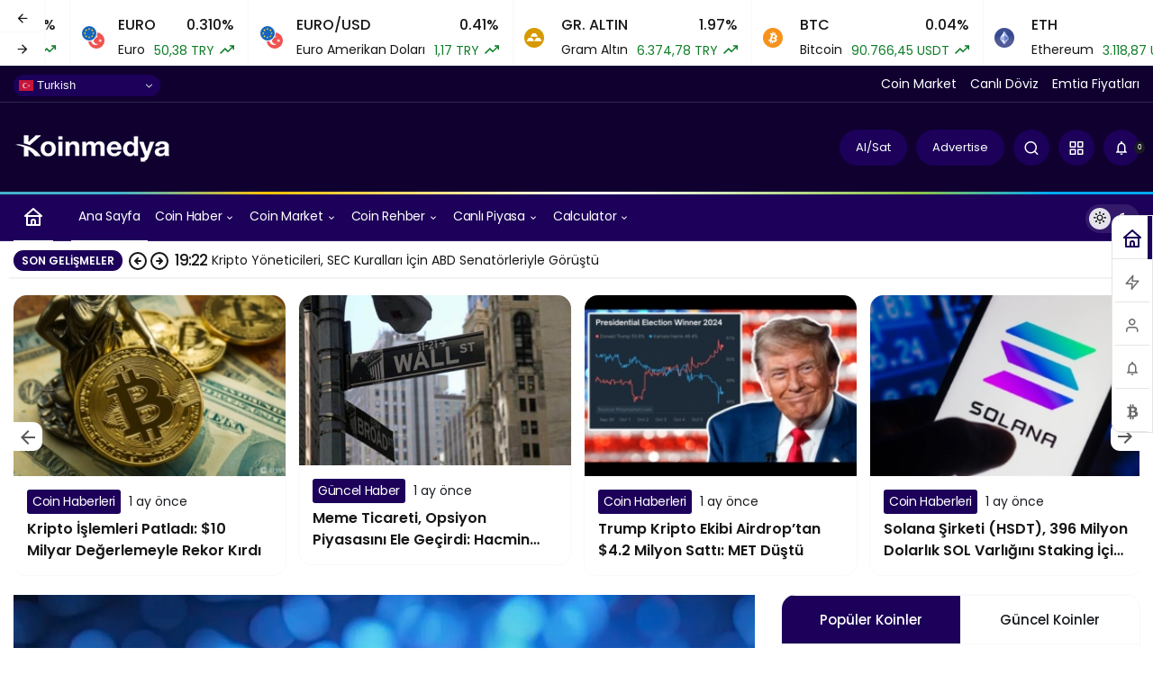

--- FILE ---
content_type: text/html; charset=UTF-8
request_url: https://koinmedya.com/
body_size: 41536
content:
<!doctype html>
<html lang="tr" prefix="og: http://ogp.me/ns#" class="light-mode" prefix="og: https://ogp.me/ns#">
<head>
	<meta charset="UTF-8">
	<meta http-equiv="X-UA-Compatible" content="IE=edge">
	<meta name="viewport" content="width=device-width, initial-scale=1, minimum-scale=1">
	<link rel="profile" href="https://gmpg.org/xfn/11">
	<link rel='preload' as='style' href='https://koinmedya.com/wp-content/themes/kanews/assets/css/theme.min.css' />
<link rel='preload' as='font' href='https://koinmedya.com/wp-content/themes/kanews/assets/fonts/icomoon.woff' type='font/woff' crossorigin='anonymous' />
<!-- Google tag (gtag.js) consent mode dataLayer added by Site Kit -->
<script id="google_gtagjs-js-consent-mode-data-layer">
window.dataLayer = window.dataLayer || [];function gtag(){dataLayer.push(arguments);}
gtag('consent', 'default', {"ad_personalization":"denied","ad_storage":"denied","ad_user_data":"denied","analytics_storage":"denied","functionality_storage":"denied","security_storage":"denied","personalization_storage":"denied","region":["AT","BE","BG","CH","CY","CZ","DE","DK","EE","ES","FI","FR","GB","GR","HR","HU","IE","IS","IT","LI","LT","LU","LV","MT","NL","NO","PL","PT","RO","SE","SI","SK"],"wait_for_update":500});
window._googlesitekitConsentCategoryMap = {"statistics":["analytics_storage"],"marketing":["ad_storage","ad_user_data","ad_personalization"],"functional":["functionality_storage","security_storage"],"preferences":["personalization_storage"]};
window._googlesitekitConsents = {"ad_personalization":"denied","ad_storage":"denied","ad_user_data":"denied","analytics_storage":"denied","functionality_storage":"denied","security_storage":"denied","personalization_storage":"denied","region":["AT","BE","BG","CH","CY","CZ","DE","DK","EE","ES","FI","FR","GB","GR","HR","HU","IE","IS","IT","LI","LT","LU","LV","MT","NL","NO","PL","PT","RO","SE","SI","SK"],"wait_for_update":500};
</script>
<!-- End Google tag (gtag.js) consent mode dataLayer added by Site Kit -->

<!-- Rank Math PRO tarafından Arama Motoru Optimizasyonu - https://rankmath.com/ -->
<title>KoinMedya &raquo; Bitcoin, Blockchain, Altcoin, Kripto Para Haberleri</title>
<meta name="description" content="Kripto para haberleri, Bitcoin(BTC) Haberleri, Ethereum (ETH) , Ripple (XRP), Tron (TRX), Bitcoin Cash (BCH) ve diğer tüm altcoin haberleri en güncel olarak KoinMedya&#039;da"/>
<meta name="robots" content="follow, index"/>
<link rel="canonical" href="https://koinmedya.com/" />
<link rel="next" href="https://koinmedya.com/page/2/" />
<meta property="og:locale" content="tr_TR" />
<meta property="og:type" content="website" />
<meta property="og:title" content="KoinMedya &gt;&gt; Kripto Para Haberleri, Bitcoin, Ethereum, Ripple Haberleri" />
<meta property="og:description" content="Kripto para haberleri, Bitcoin(BTC) Haberleri, Ethereum (ETH) , Ripple (XRP), Tron (TRX), Bitcoin Cash (BCH) ve diğer tüm altcoin haberleri en güncel olarak KoinMedya&#039;da" />
<meta property="og:url" content="https://koinmedya.com/" />
<meta property="og:site_name" content="KoinMedya" />
<meta property="fb:app_id" content="965184943647779" />
<meta property="og:image" content="https://koinmedya.com/wp-content/uploads/2020/04/Wit-Olszweski-2-Bitcoin-1000x600-1.jpg" />
<meta property="og:image:secure_url" content="https://koinmedya.com/wp-content/uploads/2020/04/Wit-Olszweski-2-Bitcoin-1000x600-1.jpg" />
<meta property="og:image:width" content="1000" />
<meta property="og:image:height" content="600" />
<meta property="og:image:type" content="image/jpeg" />
<meta name="twitter:card" content="summary" />
<meta name="twitter:title" content="KoinMedya &gt;&gt; Kripto Para Haberleri, Bitcoin, Ethereum, Ripple Haberleri" />
<meta name="twitter:description" content="Kripto para haberleri, Bitcoin(BTC) Haberleri, Ethereum (ETH) , Ripple (XRP), Tron (TRX), Bitcoin Cash (BCH) ve diğer tüm altcoin haberleri en güncel olarak KoinMedya&#039;da" />
<meta name="twitter:site" content="@@koinmedya_" />
<meta name="twitter:image" content="https://koinmedya.com/wp-content/uploads/2020/04/Wit-Olszweski-2-Bitcoin-1000x600-1.jpg" />
<script type="application/ld+json" class="rank-math-schema-pro">{"@context":"https://schema.org","@graph":[{"@type":"Person","@id":"https://koinmedya.com/#person","name":"KoinMedya.com","sameAs":["https://www.facebook.com/koinmedya/","https://twitter.com/@koinmedya_"]},{"@type":"WebSite","@id":"https://koinmedya.com/#website","url":"https://koinmedya.com","name":"KoinMedya","publisher":{"@id":"https://koinmedya.com/#person"},"inLanguage":"tr","potentialAction":{"@type":"SearchAction","target":"https://koinmedya.com/?s={search_term_string}","query-input":"required name=search_term_string"}},{"@type":"CollectionPage","@id":"https://koinmedya.com/#webpage","url":"https://koinmedya.com/","name":"KoinMedya &raquo; Bitcoin, Blockchain, Altcoin, Kripto Para Haberleri","about":{"@id":"https://koinmedya.com/#person"},"isPartOf":{"@id":"https://koinmedya.com/#website"},"inLanguage":"tr"}]}</script>
<meta name="google-site-verification" content="NLNCwxuC-M2Qifo3vFNvOzbwLpH2WFxz9MUUEl9Fhm4" />
<meta name="msvalidate.01" content="8BB76A18F62C316F1AFC24CBA4CD3847" />
<meta name="yandex-verification" content="28b3d0303adb96f3" />
<meta name="p:domain_verify" content="1299aba62298afdecda71f6e60900e1b" />
<!-- /Rank Math WordPress SEO eklentisi -->

<link rel='dns-prefetch' href='//js-eu1.hs-scripts.com' />
<link rel='dns-prefetch' href='//www.googletagmanager.com' />
<link rel='dns-prefetch' href='//maps.googleapis.com' />
<link rel='dns-prefetch' href='//maps.gstatic.com' />
<link rel='dns-prefetch' href='//fonts.googleapis.com' />
<link rel='dns-prefetch' href='//fonts.gstatic.com' />
<link rel='dns-prefetch' href='//ajax.googleapis.com' />
<link rel='dns-prefetch' href='//apis.google.com' />
<link rel='dns-prefetch' href='//google-analytics.com' />
<link rel='dns-prefetch' href='//www.google-analytics.com' />
<link rel='dns-prefetch' href='//ssl.google-analytics.com' />
<link rel='dns-prefetch' href='//youtube.com' />
<link rel='dns-prefetch' href='//api.pinterest.com' />
<link rel='dns-prefetch' href='//cdnjs.cloudflare.com' />
<link rel='dns-prefetch' href='//connect.facebook.net' />
<link rel='dns-prefetch' href='//platform.twitter.com' />
<link rel='dns-prefetch' href='//syndication.twitter.com' />
<link rel='dns-prefetch' href='//platform.instagram.com' />
<link rel='dns-prefetch' href='//disqus.com' />
<link rel='dns-prefetch' href='//sitename.disqus.com' />
<link rel='dns-prefetch' href='//s7.addthis.com' />
<link rel='dns-prefetch' href='//platform.linkedin.com' />
<link rel='dns-prefetch' href='//w.sharethis.com' />
<link rel='dns-prefetch' href='//i0.wp.com' />
<link rel='dns-prefetch' href='//i1.wp.com' />
<link rel='dns-prefetch' href='//i2.wp.com' />
<link rel='dns-prefetch' href='//stats.wp.com' />
<link rel='dns-prefetch' href='//pixel.wp.com' />
<link rel='dns-prefetch' href='//s.gravatar.com' />
<link rel='dns-prefetch' href='//0.gravatar.com' />
<link rel='dns-prefetch' href='//2.gravatar.com' />
<link rel='dns-prefetch' href='//1.gravatar.com' />
<link rel="alternate" type="application/rss+xml" title="KoinMedya &raquo; akışı" href="https://koinmedya.com/feed/" />
<link rel="alternate" type="application/rss+xml" title="KoinMedya &raquo; yorum akışı" href="https://koinmedya.com/comments/feed/" />
<!-- Kanews Theme -->
<meta property="og:site_name" content="KoinMedya" />
<meta property="og:type" content="website" />
<meta property="og:url" content="https://koinmedya.com/" /><meta property="og:title" content="KoinMedya - Bitcoin, Blockchain, Altcoin, Kripto Para Haberleri" />
<meta property="twitter:title" content="KoinMedya - Bitcoin, Blockchain, Altcoin, Kripto Para Haberleri" /><meta property="og:description" content="Bitcoin, Blockchain, Altcoin, Kripto Para Haberleri" /><meta property="twitter:description" content="Bitcoin, Blockchain, Altcoin, Kripto Para Haberleri" /><meta name="description" content="Bitcoin, Blockchain, Altcoin, Kripto Para Haberleri" />
<!-- /Kanews Theme -->
		<!-- This site uses the Google Analytics by MonsterInsights plugin v8.19 - Using Analytics tracking - https://www.monsterinsights.com/ -->
							<script src="//www.googletagmanager.com/gtag/js?id=G-45XLS577F3"  data-cfasync="false" data-wpfc-render="false" async></script>
			<script data-cfasync="false" data-wpfc-render="false">
				var mi_version = '8.19';
				var mi_track_user = true;
				var mi_no_track_reason = '';
				
								var disableStrs = [
										'ga-disable-G-45XLS577F3',
									];

				/* Function to detect opted out users */
				function __gtagTrackerIsOptedOut() {
					for (var index = 0; index < disableStrs.length; index++) {
						if (document.cookie.indexOf(disableStrs[index] + '=true') > -1) {
							return true;
						}
					}

					return false;
				}

				/* Disable tracking if the opt-out cookie exists. */
				if (__gtagTrackerIsOptedOut()) {
					for (var index = 0; index < disableStrs.length; index++) {
						window[disableStrs[index]] = true;
					}
				}

				/* Opt-out function */
				function __gtagTrackerOptout() {
					for (var index = 0; index < disableStrs.length; index++) {
						document.cookie = disableStrs[index] + '=true; expires=Thu, 31 Dec 2099 23:59:59 UTC; path=/';
						window[disableStrs[index]] = true;
					}
				}

				if ('undefined' === typeof gaOptout) {
					function gaOptout() {
						__gtagTrackerOptout();
					}
				}
								window.dataLayer = window.dataLayer || [];

				window.MonsterInsightsDualTracker = {
					helpers: {},
					trackers: {},
				};
				if (mi_track_user) {
					function __gtagDataLayer() {
						dataLayer.push(arguments);
					}

					function __gtagTracker(type, name, parameters) {
						if (!parameters) {
							parameters = {};
						}

						if (parameters.send_to) {
							__gtagDataLayer.apply(null, arguments);
							return;
						}

						if (type === 'event') {
														parameters.send_to = monsterinsights_frontend.v4_id;
							var hookName = name;
							if (typeof parameters['event_category'] !== 'undefined') {
								hookName = parameters['event_category'] + ':' + name;
							}

							if (typeof MonsterInsightsDualTracker.trackers[hookName] !== 'undefined') {
								MonsterInsightsDualTracker.trackers[hookName](parameters);
							} else {
								__gtagDataLayer('event', name, parameters);
							}
							
						} else {
							__gtagDataLayer.apply(null, arguments);
						}
					}

					__gtagTracker('js', new Date());
					__gtagTracker('set', {
						'developer_id.dZGIzZG': true,
											});
										__gtagTracker('config', 'G-45XLS577F3', {"forceSSL":"true","link_attribution":"true"} );
															window.gtag = __gtagTracker;										(function () {
						/* https://developers.google.com/analytics/devguides/collection/analyticsjs/ */
						/* ga and __gaTracker compatibility shim. */
						var noopfn = function () {
							return null;
						};
						var newtracker = function () {
							return new Tracker();
						};
						var Tracker = function () {
							return null;
						};
						var p = Tracker.prototype;
						p.get = noopfn;
						p.set = noopfn;
						p.send = function () {
							var args = Array.prototype.slice.call(arguments);
							args.unshift('send');
							__gaTracker.apply(null, args);
						};
						var __gaTracker = function () {
							var len = arguments.length;
							if (len === 0) {
								return;
							}
							var f = arguments[len - 1];
							if (typeof f !== 'object' || f === null || typeof f.hitCallback !== 'function') {
								if ('send' === arguments[0]) {
									var hitConverted, hitObject = false, action;
									if ('event' === arguments[1]) {
										if ('undefined' !== typeof arguments[3]) {
											hitObject = {
												'eventAction': arguments[3],
												'eventCategory': arguments[2],
												'eventLabel': arguments[4],
												'value': arguments[5] ? arguments[5] : 1,
											}
										}
									}
									if ('pageview' === arguments[1]) {
										if ('undefined' !== typeof arguments[2]) {
											hitObject = {
												'eventAction': 'page_view',
												'page_path': arguments[2],
											}
										}
									}
									if (typeof arguments[2] === 'object') {
										hitObject = arguments[2];
									}
									if (typeof arguments[5] === 'object') {
										Object.assign(hitObject, arguments[5]);
									}
									if ('undefined' !== typeof arguments[1].hitType) {
										hitObject = arguments[1];
										if ('pageview' === hitObject.hitType) {
											hitObject.eventAction = 'page_view';
										}
									}
									if (hitObject) {
										action = 'timing' === arguments[1].hitType ? 'timing_complete' : hitObject.eventAction;
										hitConverted = mapArgs(hitObject);
										__gtagTracker('event', action, hitConverted);
									}
								}
								return;
							}

							function mapArgs(args) {
								var arg, hit = {};
								var gaMap = {
									'eventCategory': 'event_category',
									'eventAction': 'event_action',
									'eventLabel': 'event_label',
									'eventValue': 'event_value',
									'nonInteraction': 'non_interaction',
									'timingCategory': 'event_category',
									'timingVar': 'name',
									'timingValue': 'value',
									'timingLabel': 'event_label',
									'page': 'page_path',
									'location': 'page_location',
									'title': 'page_title',
								};
								for (arg in args) {
																		if (!(!args.hasOwnProperty(arg) || !gaMap.hasOwnProperty(arg))) {
										hit[gaMap[arg]] = args[arg];
									} else {
										hit[arg] = args[arg];
									}
								}
								return hit;
							}

							try {
								f.hitCallback();
							} catch (ex) {
							}
						};
						__gaTracker.create = newtracker;
						__gaTracker.getByName = newtracker;
						__gaTracker.getAll = function () {
							return [];
						};
						__gaTracker.remove = noopfn;
						__gaTracker.loaded = true;
						window['__gaTracker'] = __gaTracker;
					})();
									} else {
										console.log("");
					(function () {
						function __gtagTracker() {
							return null;
						}

						window['__gtagTracker'] = __gtagTracker;
						window['gtag'] = __gtagTracker;
					})();
									}
			</script>
				<!-- / Google Analytics by MonsterInsights -->
			<script data-cfasync="false" data-wpfc-render="false">
		MonsterInsightsDualTracker.trackers['form:impression'] = function (parameters) {
			__gtagDataLayer('event', 'form_impression', {
				form_id: parameters.event_label,
				content_type: 'form',
				non_interaction: true,
				send_to: parameters.send_to,
			});
		};

		MonsterInsightsDualTracker.trackers['form:conversion'] = function (parameters) {
			__gtagDataLayer('event', 'generate_lead', {
				form_id: parameters.event_label,
				send_to: parameters.send_to,
			});
		};
	</script>
	<style id='wp-img-auto-sizes-contain-inline-css'>
img:is([sizes=auto i],[sizes^="auto," i]){contain-intrinsic-size:3000px 1500px}
/*# sourceURL=wp-img-auto-sizes-contain-inline-css */
</style>
<link rel='stylesheet' id='embedpress-css-css' href='https://koinmedya.com/wp-content/plugins/embedpress/assets/css/embedpress.css' media='all' />
<link rel='stylesheet' id='embedpress-blocks-style-css' href='https://koinmedya.com/wp-content/plugins/embedpress/assets/css/blocks.build.css' media='all' />
<link rel='stylesheet' id='wp-components-css' href='https://koinmedya.com/wp-includes/css/dist/components/style.min.css' media='all' />
<link rel='stylesheet' id='wp-preferences-css' href='https://koinmedya.com/wp-includes/css/dist/preferences/style.min.css' media='all' />
<link rel='stylesheet' id='wp-block-editor-css' href='https://koinmedya.com/wp-includes/css/dist/block-editor/style.min.css' media='all' />
<link rel='stylesheet' id='wp-reusable-blocks-css' href='https://koinmedya.com/wp-includes/css/dist/reusable-blocks/style.min.css' media='all' />
<link rel='stylesheet' id='wp-patterns-css' href='https://koinmedya.com/wp-includes/css/dist/patterns/style.min.css' media='all' />
<link rel='stylesheet' id='wp-editor-css' href='https://koinmedya.com/wp-includes/css/dist/editor/style.min.css' media='all' />
<link rel='stylesheet' id='embedpress_pro-cgb-style-css-css' href='https://koinmedya.com/wp-content/plugins/embedpress-pro/Gutenberg/dist/blocks.style.build.css' media='all' />
<link rel='stylesheet' id='widgetopts-styles-css' href='https://koinmedya.com/wp-content/plugins/extended-widget-options/assets/css/widget-options.css' media='all' />
<link rel='stylesheet' id='css-animate-css' href='https://koinmedya.com/wp-content/plugins/extended-widget-options/assets/css/animate.min.css' media='all' />
<link rel='stylesheet' id='kan_Child_style-css' href='https://koinmedya.com/wp-content/themes/kanews-child/style.css' media='screen' />
<link rel='stylesheet' id='zuck-css' href='https://koinmedya.com/wp-content/plugins/kanews-stories/assets/zuck.min.css' media='all' />
<link rel='stylesheet' id='kanews-theme-css' href='https://koinmedya.com/wp-content/themes/kanews/assets/css/theme.min.css' media='all' />
<style id='kanews-theme-inline-css'>
 .kanews-post-thumb:before, .kanews-slider-wrapper:not(.slick-initialized):before, .kanews-slide-thumb:before{background-image:url()}body{font-family:"Poppins", sans-serif !important}.dark-mode .site-header-logo img{content:url(https://koinmedya.com/wp-content/uploads/2017/11/Koinmedya_logo_beyaz_225px.png);width:225px}.kanews-section{overflow:hidden}.site-wrapper{background:#ffffff;background:#ffffff}@media (min-width:992px){.container{max-width:1280px}}.site-header .site-header-wrapper{background-color:#0f0030}html:not(.dark-mode) .site-header .header-btn-icon, html:not(.dark-mode) .header-btn, html:not(.dark-mode) .site-header button{background-color:#1c0059}html:not(.dark-mode) .site-header .header-btn-icon, html:not(.dark-mode) .header-btn, html:not(.dark-mode) .site-header button{color:#ffffff}html:not(.dark-mode) .site-header{--kan-border-color:#ffffff}@media (min-width:992px){.site-header .site-header-top, .site-header .site-header-top .site-row{height:100px !important}.site-head-2{height:180px !important}}@media (max-width:992px){.site-header, .site-header .site-header-top, .site-header .site-header-top .site-row{height:75px !important}.site-head-2{height:75px !important}.site-head-2 .site-navbar, .site-head-2 .site-navbar .navbar-row, .site-head-2 .site-navbar .site-navbar-nav>li{height:75px !important}.site-head-2 .site-navbar .site-navbar-nav>li>a{line-height:75px !important}}#footer.dark-mode,#footer.light-mode{background-color:#0f0130}.site-navbar-wrapper, .site-navbar .site-navbar-nav li .sub-menu, .sie-head-3 .site-header .header-skin-light{background:linear-gradient(to right, #1c0059, #1c0059) !important}.site-navbar .site-navbar-nav li a{font-weight:400 !important;text-transform:capitalize !important;font-size:14px !important}@media (min-width:992px){.kanews-post-headline{}}.kanews-page-header{background-color:#17233a}#site-menu-block{background-color:#ffffff}#site-mobile-menu .site-mobile-menu-wrapper{background-color:#0f0130}#site-mobile-menu .site-mobile-menu-nav>ul>li>a, #site-mobile-menu .site-mobile-menu-footer{color:#ffffff}#site-mobile-menu,#site-mobile-menu .site-mobile-menu-footer p{color:#ffffff}:root{--kan-border-color:#f9f9f9;--kan-border-color2:#f9f9f9;--kan-block-radius:15px;--kan-block-shadow:0 0 0 1px var(--kan-border-color);--wp--preset--color--primary:#1c0059;--kan-theme-color:#1c0059}
/*# sourceURL=kanews-theme-inline-css */
</style>
<link rel='stylesheet' id='kanews-dark-theme-css' href='https://koinmedya.com/wp-content/themes/kanews/assets/css/dark.min.css' media='all' />
<script src="https://koinmedya.com/wp-content/plugins/google-analytics-premium/assets/js/frontend-gtag.min.js" id="monsterinsights-frontend-script-js"></script>
<script data-cfasync="false" data-wpfc-render="false" id='monsterinsights-frontend-script-js-extra'>var monsterinsights_frontend = {"js_events_tracking":"true","download_extensions":"doc,pdf,ppt,zip,xls,docx,pptx,xlsx","inbound_paths":"[{\"path\":\"\\\/go\\\/\",\"label\":\"affiliate\"},{\"path\":\"\\\/recommend\\\/\",\"label\":\"affiliate\"}]","home_url":"https:\/\/koinmedya.com","hash_tracking":"false","v4_id":"G-45XLS577F3"};</script>
<script src="https://koinmedya.com/wp-includes/js/jquery/jquery.min.js" id="jquery-core-js"></script>
<script src="https://koinmedya.com/wp-includes/js/jquery/jquery-migrate.min.js" id="jquery-migrate-js"></script>

<!-- Site Kit tarafından eklenen Google etiketi (gtag.js) snippet&#039;i -->
<!-- Google Analytics snippet added by Site Kit -->
<script src="https://www.googletagmanager.com/gtag/js?id=G-45XLS577F3" id="google_gtagjs-js" async></script>
<script id="google_gtagjs-js-after">
window.dataLayer = window.dataLayer || [];function gtag(){dataLayer.push(arguments);}
gtag("set","linker",{"domains":["koinmedya.com"]});
gtag("js", new Date());
gtag("set", "developer_id.dZTNiMT", true);
gtag("config", "G-45XLS577F3");
//# sourceURL=google_gtagjs-js-after
</script>
<link rel="https://api.w.org/" href="https://koinmedya.com/wp-json/" /><meta name="generator" content="WordPress 6.9" />
<meta name="generator" content="Site Kit by Google 1.168.0" />			<!-- DO NOT COPY THIS SNIPPET! Start of Page Analytics Tracking for HubSpot WordPress plugin v11.3.33-->
			<script class="hsq-set-content-id" data-content-id="standard-page">
				var _hsq = _hsq || [];
				_hsq.push(["setContentType", "standard-page"]);
			</script>
			<!-- DO NOT COPY THIS SNIPPET! End of Page Analytics Tracking for HubSpot WordPress plugin -->
			<link rel="manifest" href="https://koinmedya.com//manifest.json"><link rel="prefetch" href="https://koinmedya.com//manifest.json"><meta name="apple-mobile-web-app-statubar" content=""> <script>
 if ('serviceWorker' in navigator) {
 window.addEventListener('load', function () {
 navigator.serviceWorker.register('https://koinmedya.com/service-worker.js').then(function (registration) {
 console.log('ServiceWorker registration successful with scope: ', registration.scope);
 }, function (err) {
 console.log('ServiceWorker registration failed: ', err);
 });
 });
 }
 </script>
 <meta name="facebook-domain-verification" content="4u5dgwovhse7ejyuj76n02lvgxth4e" />
<script id="kanews-theme-schema" type="application/ld+json">{"@context": "https://schema.org","@graph": [
 {
 "@type": "Organization",
 "@id": "https://koinmedya.com/#organization",
 "url": "https://koinmedya.com/",
 "name": "KoinMedya",
 "logo": {
 "@type": "ImageObject",
 "url": "https://koinmedya.com/wp-content/uploads/2017/11/Koinmedya_logo_beyaz_175px.png",
 "width": "175",
 "height": "33"
 }
 },
 {
 "@type": "WebSite",
 "@id": "https://koinmedya.com/#website",
 "url": "https://koinmedya.com",
 "name": "KoinMedya",
 "description": "Bitcoin, Blockchain, Altcoin, Kripto Para Haberleri",
 "publisher": {
 "@id": "https://koinmedya.com/#organization"
 },
 "inLanguage": "tr",
 "potentialAction": {
 "@type": "SearchAction",
 "target": "https://koinmedya.com/?s={search_term_string}",
 "query-input": "required name=search_term_string"
 }
 },
 {
 "about": {
 "@id": "https://koinmedya.com/#organization"
 },
 "@type": "CollectionPage",
 "@id": "https://koinmedya.com/#webpage",
 "url": "https://koinmedya.com/",
 "inLanguage": "tr",
 "name": "KoinMedya - Bitcoin, Blockchain, Altcoin, Kripto Para Haberleri",
 "isPartOf": {
 "@id": "https://koinmedya.com/#website"
 }
 }
]}</script>
<!---- Finixio sticky bottom banner---->
<script src="https://bs_aad42380.finvest.care/sdk.js" data-clickout-type="native_table_box"></script>

<!---- Coinzilla sticky bottom banner

<script
        src="https://coinzillatag.com/lib/sticky.js">
</script>
<script>
        window.coinzilla_sticky = window.coinzilla_sticky || [];
        function czilla() {coinzilla_sticky.push(arguments);}
        czilla('136185b06c552a4b97');
 </script> ---->


<!-- Start of HubSpot Embed Code -->
<script type="text/javascript" id="hs-script-loader" async defer src="//js-eu1.hs-scripts.com/143911434.js"></script>
<!-- End of HubSpot Embed Code -->
<!-- Google Tag Manager snippet added by Site Kit -->
<script>
			( function( w, d, s, l, i ) {
				w[l] = w[l] || [];
				w[l].push( {'gtm.start': new Date().getTime(), event: 'gtm.js'} );
				var f = d.getElementsByTagName( s )[0],
					j = d.createElement( s ), dl = l != 'dataLayer' ? '&l=' + l : '';
				j.async = true;
				j.src = 'https://www.googletagmanager.com/gtm.js?id=' + i + dl;
				f.parentNode.insertBefore( j, f );
			} )( window, document, 'script', 'dataLayer', 'GTM-NBVFHVC' );
			
</script>

<!-- End Google Tag Manager snippet added by Site Kit -->

		<!-- MonsterInsights Form Tracking -->
		<script data-cfasync="false" data-wpfc-render="false">
			function monsterinsights_forms_record_impression(event) {
				monsterinsights_add_bloom_forms_ids();
				var monsterinsights_forms = document.getElementsByTagName("form");
				var monsterinsights_forms_i;
				for (monsterinsights_forms_i = 0; monsterinsights_forms_i < monsterinsights_forms.length; monsterinsights_forms_i++) {
					var monsterinsights_form_id = monsterinsights_forms[monsterinsights_forms_i].getAttribute("id");
					var skip_conversion = false;
					/* Check to see if it's contact form 7 if the id isn't set */
					if (!monsterinsights_form_id) {
						monsterinsights_form_id = monsterinsights_forms[monsterinsights_forms_i].parentElement.getAttribute("id");
						if (monsterinsights_form_id && monsterinsights_form_id.lastIndexOf('wpcf7-f', 0) === 0) {
							/* If so, let's grab that and set it to be the form's ID*/
							var tokens = monsterinsights_form_id.split('-').slice(0, 2);
							var result = tokens.join('-');
							monsterinsights_forms[monsterinsights_forms_i].setAttribute("id", result);/* Now we can do just what we did above */
							monsterinsights_form_id = monsterinsights_forms[monsterinsights_forms_i].getAttribute("id");
						} else {
							monsterinsights_form_id = false;
						}
					}

					/* Check if it's Ninja Forms & id isn't set. */
					if (!monsterinsights_form_id && monsterinsights_forms[monsterinsights_forms_i].parentElement.className.indexOf('nf-form-layout') >= 0) {
						monsterinsights_form_id = monsterinsights_forms[monsterinsights_forms_i].parentElement.parentElement.parentElement.getAttribute('id');
						if (monsterinsights_form_id && 0 === monsterinsights_form_id.lastIndexOf('nf-form-', 0)) {
							/* If so, let's grab that and set it to be the form's ID*/
							tokens = monsterinsights_form_id.split('-').slice(0, 3);
							result = tokens.join('-');
							monsterinsights_forms[monsterinsights_forms_i].setAttribute('id', result);
							/* Now we can do just what we did above */
							monsterinsights_form_id = monsterinsights_forms[monsterinsights_forms_i].getAttribute('id');
							skip_conversion = true;
						}
					}

					if (monsterinsights_form_id && monsterinsights_form_id !== 'commentform' && monsterinsights_form_id !== 'adminbar-search') {
						__gtagTracker('event', 'impression', {
							event_category: 'form',
							event_label: monsterinsights_form_id,
							value: 1,
							non_interaction: true
						});

						/* If a WPForms Form, we can use custom tracking */
						if (monsterinsights_form_id && 0 === monsterinsights_form_id.lastIndexOf('wpforms-form-', 0)) {
							continue;
						}

						/* Formiddable Forms, use custom tracking */
						if (monsterinsights_forms_has_class(monsterinsights_forms[monsterinsights_forms_i], 'frm-show-form')) {
							continue;
						}

						/* If a Gravity Form, we can use custom tracking */
						if (monsterinsights_form_id && 0 === monsterinsights_form_id.lastIndexOf('gform_', 0)) {
							continue;
						}

						/* If Ninja forms, we use custom conversion tracking */
						if (skip_conversion) {
							continue;
						}

						var custom_conversion_mi_forms = false;
						if (custom_conversion_mi_forms) {
							continue;
						}

						if (window.jQuery) {
							(function (form_id) {
								jQuery(document).ready(function () {
									jQuery('#' + form_id).on('submit', monsterinsights_forms_record_conversion);
								});
							})(monsterinsights_form_id);
						} else {
							var __gaFormsTrackerWindow = window;
							if (__gaFormsTrackerWindow.addEventListener) {
								document.getElementById(monsterinsights_form_id).addEventListener("submit", monsterinsights_forms_record_conversion, false);
							} else {
								if (__gaFormsTrackerWindow.attachEvent) {
									document.getElementById(monsterinsights_form_id).attachEvent("onsubmit", monsterinsights_forms_record_conversion);
								}
							}
						}

					} else {
						continue;
					}
				}
			}

			function monsterinsights_forms_has_class(element, className) {
				return (' ' + element.className + ' ').indexOf(' ' + className + ' ') > -1;
			}

			function monsterinsights_forms_record_conversion(event) {
				var monsterinsights_form_conversion_id = event.target.id;
				var monsterinsights_form_action = event.target.getAttribute("miforms-action");
				if (monsterinsights_form_conversion_id && !monsterinsights_form_action) {
					document.getElementById(monsterinsights_form_conversion_id).setAttribute("miforms-action", "submitted");
					__gtagTracker('event', 'conversion', {
						event_category: 'form',
						event_label: monsterinsights_form_conversion_id,
						value: 1,
					});
				}
			}

			/* Attach the events to all clicks in the document after page and GA has loaded */
			function monsterinsights_forms_load() {
				if (typeof (__gtagTracker) !== 'undefined' && __gtagTracker) {
					var __gtagFormsTrackerWindow = window;
					if (__gtagFormsTrackerWindow.addEventListener) {
						__gtagFormsTrackerWindow.addEventListener("load", monsterinsights_forms_record_impression, false);
					} else {
						if (__gtagFormsTrackerWindow.attachEvent) {
							__gtagFormsTrackerWindow.attachEvent("onload", monsterinsights_forms_record_impression);
						}
					}
				} else {
					setTimeout(monsterinsights_forms_load, 200);
				}
			}

			/* Custom Ninja Forms impression tracking */
			if (window.jQuery) {
				jQuery(document).on('nfFormReady', function (e, layoutView) {
					var label = layoutView.el;
					label = label.substring(1, label.length);
					label = label.split('-').slice(0, 3).join('-');
					__gtagTracker('event', 'impression', {
						event_category: 'form',
						event_label: label,
						value: 1,
						non_interaction: true
					});
				});
			}

			/* Custom Bloom Form tracker */
			function monsterinsights_add_bloom_forms_ids() {
				var bloom_forms = document.querySelectorAll('.et_bloom_form_content form');
				if (bloom_forms.length > 0) {
					for (var i = 0; i < bloom_forms.length; i++) {
						if ('' === bloom_forms[i].id) {
							var form_parent_root = monsterinsights_find_parent_with_class(bloom_forms[i], 'et_bloom_optin');
							if (form_parent_root) {
								var classes = form_parent_root.className.split(' ');
								for (var j = 0; j < classes.length; ++j) {
									if (0 === classes[j].indexOf('et_bloom_optin')) {
										bloom_forms[i].id = classes[j];
									}
								}
							}
						}
					}
				}
			}

			function monsterinsights_find_parent_with_class(element, className) {
				if (element.parentNode && '' !== className) {
					if (element.parentNode.className.indexOf(className) >= 0) {
						return element.parentNode;
					} else {
						return monsterinsights_find_parent_with_class(element.parentNode, className);
					}
				}
				return false;
			}

			monsterinsights_forms_load();
		</script>
		<!-- End MonsterInsights Form Tracking -->
		
<link rel="icon" href="https://koinmedya.com/wp-content/uploads/2023/10/cropped-koinmedya_new_icon_blue_circ-32x32.png" sizes="32x32" />
<link rel="icon" href="https://koinmedya.com/wp-content/uploads/2023/10/cropped-koinmedya_new_icon_blue_circ-192x192.png" sizes="192x192" />
<link rel="apple-touch-icon" href="https://koinmedya.com/wp-content/uploads/2023/10/cropped-koinmedya_new_icon_blue_circ-180x180.png" />
<meta name="msapplication-TileImage" content="https://koinmedya.com/wp-content/uploads/2023/10/cropped-koinmedya_new_icon_blue_circ-270x270.png" />
		<style id="wp-custom-css">
			.site-navbar .site-navbar-nav>li.current-menu-item>a {
	color:#ffffff!important;
}

.site-navbar .site-navbar-nav>li.current-menu-parent>a {color:#ffffff!important;
}

.site-navbar .site-navbar-nav li .sub-menu li.current-menu-parent>a 
{color:#ffffff!important;
}

.navbar-skin-dark .site-navbar-nav li a:hover {
color: #d6e3f0!important;
}

.dark-mode .kanews-social-accounts {
	background-color:#1e0152!important;
}

.dark-mode .kanews-social-accounts>*{
    background: #1c0059 !important;
}
.dark-mode .kanews-btn {
    background: #1c0059 !important;
}

.kanews-service-link, blockquote {
	border: 0.5px solid #1c0059;}

.kanews-page-header {
    background-color: #1c0059!important;
}

#site-header-action-content .site-header-action-btn-group.popular5 {
    background:#1c0059!important;
}

#site-header-action-content .site-header-action-btn-group {
    background:#1c0059!important;
}
.kanews-label  {
    	border: 0.5px solid #1c0059;
}

a:where(:not(.wp-element-button)) {
.site-header-action-name, .site-header-action-desc { color:#ffffff!important;
}		</style>
		<meta name="theme-color" content="#1c0059" />
			<meta name="msapplication-navbutton-color" content="#1c0059">
      <meta name="apple-mobile-web-app-status-bar-style" content="#1c0059"><style>
.ai-viewports                 {--ai: 1;}
.ai-viewport-3                { display: none !important;}
.ai-viewport-2                { display: none !important;}
.ai-viewport-1                { display: inherit !important;}
.ai-viewport-0                { display: none !important;}
@media (min-width: 768px) and (max-width: 979px) {
.ai-viewport-1                { display: none !important;}
.ai-viewport-2                { display: inherit !important;}
}
@media (max-width: 767px) {
.ai-viewport-1                { display: none !important;}
.ai-viewport-3                { display: inherit !important;}
}
</style>
<style id="wpforms-css-vars-root">
				:root {
					--wpforms-field-border-radius: 3px;
--wpforms-field-background-color: #ffffff;
--wpforms-field-border-color: rgba( 0, 0, 0, 0.25 );
--wpforms-field-text-color: rgba( 0, 0, 0, 0.7 );
--wpforms-label-color: rgba( 0, 0, 0, 0.85 );
--wpforms-label-sublabel-color: rgba( 0, 0, 0, 0.55 );
--wpforms-label-error-color: #d63637;
--wpforms-button-border-radius: 3px;
--wpforms-button-background-color: #066aab;
--wpforms-button-text-color: #ffffff;
--wpforms-field-size-input-height: 43px;
--wpforms-field-size-input-spacing: 15px;
--wpforms-field-size-font-size: 16px;
--wpforms-field-size-line-height: 19px;
--wpforms-field-size-padding-h: 14px;
--wpforms-field-size-checkbox-size: 16px;
--wpforms-field-size-sublabel-spacing: 5px;
--wpforms-field-size-icon-size: 1;
--wpforms-label-size-font-size: 16px;
--wpforms-label-size-line-height: 19px;
--wpforms-label-size-sublabel-font-size: 14px;
--wpforms-label-size-sublabel-line-height: 17px;
--wpforms-button-size-font-size: 17px;
--wpforms-button-size-height: 41px;
--wpforms-button-size-padding-h: 15px;
--wpforms-button-size-margin-top: 10px;

				}
			</style><style id='global-styles-inline-css'>
:root{--wp--preset--aspect-ratio--square: 1;--wp--preset--aspect-ratio--4-3: 4/3;--wp--preset--aspect-ratio--3-4: 3/4;--wp--preset--aspect-ratio--3-2: 3/2;--wp--preset--aspect-ratio--2-3: 2/3;--wp--preset--aspect-ratio--16-9: 16/9;--wp--preset--aspect-ratio--9-16: 9/16;--wp--preset--color--black: #000000;--wp--preset--color--cyan-bluish-gray: #abb8c3;--wp--preset--color--white: #ffffff;--wp--preset--color--pale-pink: #f78da7;--wp--preset--color--vivid-red: #cf2e2e;--wp--preset--color--luminous-vivid-orange: #ff6900;--wp--preset--color--luminous-vivid-amber: #fcb900;--wp--preset--color--light-green-cyan: #7bdcb5;--wp--preset--color--vivid-green-cyan: #00d084;--wp--preset--color--pale-cyan-blue: #8ed1fc;--wp--preset--color--vivid-cyan-blue: #0693e3;--wp--preset--color--vivid-purple: #9b51e0;--wp--preset--gradient--vivid-cyan-blue-to-vivid-purple: linear-gradient(135deg,rgb(6,147,227) 0%,rgb(155,81,224) 100%);--wp--preset--gradient--light-green-cyan-to-vivid-green-cyan: linear-gradient(135deg,rgb(122,220,180) 0%,rgb(0,208,130) 100%);--wp--preset--gradient--luminous-vivid-amber-to-luminous-vivid-orange: linear-gradient(135deg,rgb(252,185,0) 0%,rgb(255,105,0) 100%);--wp--preset--gradient--luminous-vivid-orange-to-vivid-red: linear-gradient(135deg,rgb(255,105,0) 0%,rgb(207,46,46) 100%);--wp--preset--gradient--very-light-gray-to-cyan-bluish-gray: linear-gradient(135deg,rgb(238,238,238) 0%,rgb(169,184,195) 100%);--wp--preset--gradient--cool-to-warm-spectrum: linear-gradient(135deg,rgb(74,234,220) 0%,rgb(151,120,209) 20%,rgb(207,42,186) 40%,rgb(238,44,130) 60%,rgb(251,105,98) 80%,rgb(254,248,76) 100%);--wp--preset--gradient--blush-light-purple: linear-gradient(135deg,rgb(255,206,236) 0%,rgb(152,150,240) 100%);--wp--preset--gradient--blush-bordeaux: linear-gradient(135deg,rgb(254,205,165) 0%,rgb(254,45,45) 50%,rgb(107,0,62) 100%);--wp--preset--gradient--luminous-dusk: linear-gradient(135deg,rgb(255,203,112) 0%,rgb(199,81,192) 50%,rgb(65,88,208) 100%);--wp--preset--gradient--pale-ocean: linear-gradient(135deg,rgb(255,245,203) 0%,rgb(182,227,212) 50%,rgb(51,167,181) 100%);--wp--preset--gradient--electric-grass: linear-gradient(135deg,rgb(202,248,128) 0%,rgb(113,206,126) 100%);--wp--preset--gradient--midnight: linear-gradient(135deg,rgb(2,3,129) 0%,rgb(40,116,252) 100%);--wp--preset--font-size--small: 13px;--wp--preset--font-size--medium: 20px;--wp--preset--font-size--large: 36px;--wp--preset--font-size--x-large: 42px;--wp--preset--spacing--20: 0.44rem;--wp--preset--spacing--30: 0.67rem;--wp--preset--spacing--40: 1rem;--wp--preset--spacing--50: 1.5rem;--wp--preset--spacing--60: 2.25rem;--wp--preset--spacing--70: 3.38rem;--wp--preset--spacing--80: 5.06rem;--wp--preset--shadow--natural: 6px 6px 9px rgba(0, 0, 0, 0.2);--wp--preset--shadow--deep: 12px 12px 50px rgba(0, 0, 0, 0.4);--wp--preset--shadow--sharp: 6px 6px 0px rgba(0, 0, 0, 0.2);--wp--preset--shadow--outlined: 6px 6px 0px -3px rgb(255, 255, 255), 6px 6px rgb(0, 0, 0);--wp--preset--shadow--crisp: 6px 6px 0px rgb(0, 0, 0);}:where(.is-layout-flex){gap: 0.5em;}:where(.is-layout-grid){gap: 0.5em;}body .is-layout-flex{display: flex;}.is-layout-flex{flex-wrap: wrap;align-items: center;}.is-layout-flex > :is(*, div){margin: 0;}body .is-layout-grid{display: grid;}.is-layout-grid > :is(*, div){margin: 0;}:where(.wp-block-columns.is-layout-flex){gap: 2em;}:where(.wp-block-columns.is-layout-grid){gap: 2em;}:where(.wp-block-post-template.is-layout-flex){gap: 1.25em;}:where(.wp-block-post-template.is-layout-grid){gap: 1.25em;}.has-black-color{color: var(--wp--preset--color--black) !important;}.has-cyan-bluish-gray-color{color: var(--wp--preset--color--cyan-bluish-gray) !important;}.has-white-color{color: var(--wp--preset--color--white) !important;}.has-pale-pink-color{color: var(--wp--preset--color--pale-pink) !important;}.has-vivid-red-color{color: var(--wp--preset--color--vivid-red) !important;}.has-luminous-vivid-orange-color{color: var(--wp--preset--color--luminous-vivid-orange) !important;}.has-luminous-vivid-amber-color{color: var(--wp--preset--color--luminous-vivid-amber) !important;}.has-light-green-cyan-color{color: var(--wp--preset--color--light-green-cyan) !important;}.has-vivid-green-cyan-color{color: var(--wp--preset--color--vivid-green-cyan) !important;}.has-pale-cyan-blue-color{color: var(--wp--preset--color--pale-cyan-blue) !important;}.has-vivid-cyan-blue-color{color: var(--wp--preset--color--vivid-cyan-blue) !important;}.has-vivid-purple-color{color: var(--wp--preset--color--vivid-purple) !important;}.has-black-background-color{background-color: var(--wp--preset--color--black) !important;}.has-cyan-bluish-gray-background-color{background-color: var(--wp--preset--color--cyan-bluish-gray) !important;}.has-white-background-color{background-color: var(--wp--preset--color--white) !important;}.has-pale-pink-background-color{background-color: var(--wp--preset--color--pale-pink) !important;}.has-vivid-red-background-color{background-color: var(--wp--preset--color--vivid-red) !important;}.has-luminous-vivid-orange-background-color{background-color: var(--wp--preset--color--luminous-vivid-orange) !important;}.has-luminous-vivid-amber-background-color{background-color: var(--wp--preset--color--luminous-vivid-amber) !important;}.has-light-green-cyan-background-color{background-color: var(--wp--preset--color--light-green-cyan) !important;}.has-vivid-green-cyan-background-color{background-color: var(--wp--preset--color--vivid-green-cyan) !important;}.has-pale-cyan-blue-background-color{background-color: var(--wp--preset--color--pale-cyan-blue) !important;}.has-vivid-cyan-blue-background-color{background-color: var(--wp--preset--color--vivid-cyan-blue) !important;}.has-vivid-purple-background-color{background-color: var(--wp--preset--color--vivid-purple) !important;}.has-black-border-color{border-color: var(--wp--preset--color--black) !important;}.has-cyan-bluish-gray-border-color{border-color: var(--wp--preset--color--cyan-bluish-gray) !important;}.has-white-border-color{border-color: var(--wp--preset--color--white) !important;}.has-pale-pink-border-color{border-color: var(--wp--preset--color--pale-pink) !important;}.has-vivid-red-border-color{border-color: var(--wp--preset--color--vivid-red) !important;}.has-luminous-vivid-orange-border-color{border-color: var(--wp--preset--color--luminous-vivid-orange) !important;}.has-luminous-vivid-amber-border-color{border-color: var(--wp--preset--color--luminous-vivid-amber) !important;}.has-light-green-cyan-border-color{border-color: var(--wp--preset--color--light-green-cyan) !important;}.has-vivid-green-cyan-border-color{border-color: var(--wp--preset--color--vivid-green-cyan) !important;}.has-pale-cyan-blue-border-color{border-color: var(--wp--preset--color--pale-cyan-blue) !important;}.has-vivid-cyan-blue-border-color{border-color: var(--wp--preset--color--vivid-cyan-blue) !important;}.has-vivid-purple-border-color{border-color: var(--wp--preset--color--vivid-purple) !important;}.has-vivid-cyan-blue-to-vivid-purple-gradient-background{background: var(--wp--preset--gradient--vivid-cyan-blue-to-vivid-purple) !important;}.has-light-green-cyan-to-vivid-green-cyan-gradient-background{background: var(--wp--preset--gradient--light-green-cyan-to-vivid-green-cyan) !important;}.has-luminous-vivid-amber-to-luminous-vivid-orange-gradient-background{background: var(--wp--preset--gradient--luminous-vivid-amber-to-luminous-vivid-orange) !important;}.has-luminous-vivid-orange-to-vivid-red-gradient-background{background: var(--wp--preset--gradient--luminous-vivid-orange-to-vivid-red) !important;}.has-very-light-gray-to-cyan-bluish-gray-gradient-background{background: var(--wp--preset--gradient--very-light-gray-to-cyan-bluish-gray) !important;}.has-cool-to-warm-spectrum-gradient-background{background: var(--wp--preset--gradient--cool-to-warm-spectrum) !important;}.has-blush-light-purple-gradient-background{background: var(--wp--preset--gradient--blush-light-purple) !important;}.has-blush-bordeaux-gradient-background{background: var(--wp--preset--gradient--blush-bordeaux) !important;}.has-luminous-dusk-gradient-background{background: var(--wp--preset--gradient--luminous-dusk) !important;}.has-pale-ocean-gradient-background{background: var(--wp--preset--gradient--pale-ocean) !important;}.has-electric-grass-gradient-background{background: var(--wp--preset--gradient--electric-grass) !important;}.has-midnight-gradient-background{background: var(--wp--preset--gradient--midnight) !important;}.has-small-font-size{font-size: var(--wp--preset--font-size--small) !important;}.has-medium-font-size{font-size: var(--wp--preset--font-size--medium) !important;}.has-large-font-size{font-size: var(--wp--preset--font-size--large) !important;}.has-x-large-font-size{font-size: var(--wp--preset--font-size--x-large) !important;}
/*# sourceURL=global-styles-inline-css */
</style>
</head>

<body class="home blog wp-theme-kanews wp-child-theme-kanews-child kanews-theme-by-kanthemes header-line">
			<!-- Google Tag Manager (noscript) snippet added by Site Kit -->
		<noscript>
			<iframe src="https://www.googletagmanager.com/ns.html?id=GTM-NBVFHVC" height="0" width="0" style="display:none;visibility:hidden"></iframe>
		</noscript>
		<!-- End Google Tag Manager (noscript) snippet added by Site Kit -->
			<div id="page" class="site-wrapper">
		
			<div class="site-head site-head-1">
  <div id='kanews-top' class='kanews-ticker-y hidden-mobile data-slick='{"slidesToShow":6,"responsive":[{"breakpoint":992,"settings":{"slidesToShow":3}},{"breakpoint":525,"settings":{"slidesToShow":2}}]}'><div id="kanews-loader"><div class="kanews-loader-2 kanews-loader-sm">Loading...</div></div>				
				<a href="https://koinmedya.com/checkout/" class="kanews-inline-card-item no-gutters">
					<div class="kanews-inline-card-icon col-auto">
						<span class="hbfdg12">
							<img loading="lazy" class="kanews-lazy" src="[data-uri]" data-src="https://s3-symbol-logo.tradingview.com/country/TR.svg" alt="tr" width="18" height="18" />							<img loading="lazy" class="kanews-lazy" src="[data-uri]" data-src="https://s3-symbol-logo.tradingview.com/country/US.svg" alt="usd" width="18" height="18" />						</span>
					</div>
					<div class="kanews-inline-card-summary col">
						<div class="kanews-inline-card-title d-flex justify-content-between"><div>USD</div><div>0.020%</div></div>
						<div class="kanews-inline-card-content">
							<div class="kanews-inline-card-content-item d-flex justify-content-between">
								<div>Amerikan Doları</div>
								<div class="border-success color-success">43,14 TRY <svg class="icon-trending" xmlns="http://www.w3.org/2000/svg" height="16" width="18" fill="currentColor"><path d="M3.062 15 2 13.938l5.854-5.855 3.167 3.167 4.417-4.396H13v-1.5h5v5h-1.5V7.917l-5.479 5.458-3.167-3.167Z"/></svg></div>
							</div>
						</div>
					</div>
				</a>
								
				<a href="https://koinmedya.com/checkout/" class="kanews-inline-card-item no-gutters">
					<div class="kanews-inline-card-icon col-auto">
						<span class="hbfdg12">
							<img loading="lazy" class="kanews-lazy" src="[data-uri]" data-src="https://s3-symbol-logo.tradingview.com/country/TR.svg" alt="tr" width="18" height="18" />							<img loading="lazy" class="kanews-lazy" src="[data-uri]" data-src="https://s3-symbol-logo.tradingview.com/country/EU.svg" alt="euro" width="18" height="18" />						</span>
					</div>
					<div class="kanews-inline-card-summary col">
						<div class="kanews-inline-card-title d-flex justify-content-between"><div>EURO</div><div>0.310%</div></div>
						<div class="kanews-inline-card-content">
							<div class="kanews-inline-card-content-item d-flex justify-content-between">
								<div>Euro</div>
								<div class="border-success color-success">50,38 TRY <svg class="icon-trending" xmlns="http://www.w3.org/2000/svg" height="16" width="18" fill="currentColor"><path d="M3.062 15 2 13.938l5.854-5.855 3.167 3.167 4.417-4.396H13v-1.5h5v5h-1.5V7.917l-5.479 5.458-3.167-3.167Z"/></svg></div>
							</div>
						</div>
					</div>
				</a>
								
				<a href="https://koinmedya.com/checkout/" class="kanews-inline-card-item no-gutters">
					<div class="kanews-inline-card-icon col-auto">
						<span class="hbfdg12">
							<img loading="lazy" class="kanews-lazy" src="[data-uri]" data-src="https://s3-symbol-logo.tradingview.com/country/TR.svg" alt="tr" width="18" height="18" />							<img loading="lazy" class="kanews-lazy" src="[data-uri]" data-src="https://s3-symbol-logo.tradingview.com/country/EU.svg" alt="eur-usd" width="18" height="18" />						</span>
					</div>
					<div class="kanews-inline-card-summary col">
						<div class="kanews-inline-card-title d-flex justify-content-between"><div>EURO/USD</div><div>0.41%</div></div>
						<div class="kanews-inline-card-content">
							<div class="kanews-inline-card-content-item d-flex justify-content-between">
								<div>Euro Amerikan Doları</div>
								<div class="border-success color-success">1,17 TRY <svg class="icon-trending" xmlns="http://www.w3.org/2000/svg" height="16" width="18" fill="currentColor"><path d="M3.062 15 2 13.938l5.854-5.855 3.167 3.167 4.417-4.396H13v-1.5h5v5h-1.5V7.917l-5.479 5.458-3.167-3.167Z"/></svg></div>
							</div>
						</div>
					</div>
				</a>
								
				<a href="https://koinmedya.com/checkout/" class="kanews-inline-card-item no-gutters">
					<div class="kanews-inline-card-icon col-auto">
						<span class="hbfdg12">
							<img loading="lazy" class="kanews-lazy" src="[data-uri]" data-src="https://s3-symbol-logo.tradingview.com/metal/gold.svg" alt="gau" width="18" height="18" />													</span>
					</div>
					<div class="kanews-inline-card-summary col">
						<div class="kanews-inline-card-title d-flex justify-content-between"><div>GR. ALTIN</div><div>1.97%</div></div>
						<div class="kanews-inline-card-content">
							<div class="kanews-inline-card-content-item d-flex justify-content-between">
								<div>Gram Altın</div>
								<div class="border-success color-success">6.374,78 TRY <svg class="icon-trending" xmlns="http://www.w3.org/2000/svg" height="16" width="18" fill="currentColor"><path d="M3.062 15 2 13.938l5.854-5.855 3.167 3.167 4.417-4.396H13v-1.5h5v5h-1.5V7.917l-5.479 5.458-3.167-3.167Z"/></svg></div>
							</div>
						</div>
					</div>
				</a>
								
				<a href="https://koinmedya.com/checkout/" class="kanews-inline-card-item no-gutters">
					<div class="kanews-inline-card-icon col-auto">
						<span class="hbfdg12">
														<img loading="lazy" class="kanews-lazy" src="[data-uri]" data-src="https://s3-symbol-logo.tradingview.com/crypto/XTVCBTC.svg" alt="btc" width="18" height="18" />						</span>
					</div>
					<div class="kanews-inline-card-summary col">
						<div class="kanews-inline-card-title d-flex justify-content-between"><div>BTC</div><div>0.04%</div></div>
						<div class="kanews-inline-card-content">
							<div class="kanews-inline-card-content-item d-flex justify-content-between">
								<div>Bitcoin</div>
								<div class="border-success color-success">90.766,45 USDT <svg class="icon-trending" xmlns="http://www.w3.org/2000/svg" height="16" width="18" fill="currentColor"><path d="M3.062 15 2 13.938l5.854-5.855 3.167 3.167 4.417-4.396H13v-1.5h5v5h-1.5V7.917l-5.479 5.458-3.167-3.167Z"/></svg></div>
							</div>
						</div>
					</div>
				</a>
								
				<a href="https://koinmedya.com/checkout/" class="kanews-inline-card-item no-gutters">
					<div class="kanews-inline-card-icon col-auto">
						<span class="hbfdg12">
														<img loading="lazy" class="kanews-lazy" src="[data-uri]" data-src="https://s3-symbol-logo.tradingview.com/crypto/XTVCETH.svg" alt="eth" width="18" height="18" />						</span>
					</div>
					<div class="kanews-inline-card-summary col">
						<div class="kanews-inline-card-title d-flex justify-content-between"><div>ETH</div><div>0.36%</div></div>
						<div class="kanews-inline-card-content">
							<div class="kanews-inline-card-content-item d-flex justify-content-between">
								<div>Ethereum</div>
								<div class="border-success color-success">3.118,87 USDT <svg class="icon-trending" xmlns="http://www.w3.org/2000/svg" height="16" width="18" fill="currentColor"><path d="M3.062 15 2 13.938l5.854-5.855 3.167 3.167 4.417-4.396H13v-1.5h5v5h-1.5V7.917l-5.479 5.458-3.167-3.167Z"/></svg></div>
							</div>
						</div>
					</div>
				</a>
								
				<a href="https://koinmedya.com/checkout/" class="kanews-inline-card-item no-gutters">
					<div class="kanews-inline-card-icon col-auto">
						<span class="hbfdg12">
														<img loading="lazy" class="kanews-lazy" src="[data-uri]" data-src="https://s3-symbol-logo.tradingview.com/crypto/XTVCBCH.svg" alt="bch" width="18" height="18" />						</span>
					</div>
					<div class="kanews-inline-card-summary col">
						<div class="kanews-inline-card-title d-flex justify-content-between"><div>BCH</div><div>-4.74%</div></div>
						<div class="kanews-inline-card-content">
							<div class="kanews-inline-card-content-item d-flex justify-content-between">
								<div>Bitcoin Cash</div>
								<div class="border-danger color-danger">627,11 USDT <svg class="icon-trending icon-180deg" xmlns="http://www.w3.org/2000/svg" height="16" width="18" fill="currentColor"><path d="M3.062 15 2 13.938l5.854-5.855 3.167 3.167 4.417-4.396H13v-1.5h5v5h-1.5V7.917l-5.479 5.458-3.167-3.167Z"/></svg></div>
							</div>
						</div>
					</div>
				</a>
								
				<a href="https://koinmedya.com/checkout/" class="kanews-inline-card-item no-gutters">
					<div class="kanews-inline-card-icon col-auto">
						<span class="hbfdg12">
														<img loading="lazy" class="kanews-lazy" src="[data-uri]" data-src="https://s3-symbol-logo.tradingview.com/crypto/XTVCXRP.svg" alt="xrp" width="18" height="18" />						</span>
					</div>
					<div class="kanews-inline-card-summary col">
						<div class="kanews-inline-card-title d-flex justify-content-between"><div>XRP</div><div>-2.16%</div></div>
						<div class="kanews-inline-card-content">
							<div class="kanews-inline-card-content-item d-flex justify-content-between">
								<div>Ripple</div>
								<div class="border-danger color-danger">2,05 USDT <svg class="icon-trending icon-180deg" xmlns="http://www.w3.org/2000/svg" height="16" width="18" fill="currentColor"><path d="M3.062 15 2 13.938l5.854-5.855 3.167 3.167 4.417-4.396H13v-1.5h5v5h-1.5V7.917l-5.479 5.458-3.167-3.167Z"/></svg></div>
							</div>
						</div>
					</div>
				</a>
								
				<a href="https://koinmedya.com/checkout/" class="kanews-inline-card-item no-gutters">
					<div class="kanews-inline-card-icon col-auto">
						<span class="hbfdg12">
														<img loading="lazy" class="kanews-lazy" src="[data-uri]" data-src="https://s3-symbol-logo.tradingview.com/crypto/XTVCLTC.svg" alt="ltc" width="18" height="18" />						</span>
					</div>
					<div class="kanews-inline-card-summary col">
						<div class="kanews-inline-card-title d-flex justify-content-between"><div>LTC</div><div>-3.56%</div></div>
						<div class="kanews-inline-card-content">
							<div class="kanews-inline-card-content-item d-flex justify-content-between">
								<div>Litecoin</div>
								<div class="border-danger color-danger">78,33 USDT <svg class="icon-trending icon-180deg" xmlns="http://www.w3.org/2000/svg" height="16" width="18" fill="currentColor"><path d="M3.062 15 2 13.938l5.854-5.855 3.167 3.167 4.417-4.396H13v-1.5h5v5h-1.5V7.917l-5.479 5.458-3.167-3.167Z"/></svg></div>
							</div>
						</div>
					</div>
				</a>
								
				<a href="https://koinmedya.com/checkout/" class="kanews-inline-card-item no-gutters">
					<div class="kanews-inline-card-icon col-auto">
						<span class="hbfdg12">
														<img loading="lazy" class="kanews-lazy" src="[data-uri]" data-src="https://s3-symbol-logo.tradingview.com/crypto/XTVCBNB.svg" alt="bnb" width="18" height="18" />						</span>
					</div>
					<div class="kanews-inline-card-summary col">
						<div class="kanews-inline-card-title d-flex justify-content-between"><div>BNB</div><div>-1.22%</div></div>
						<div class="kanews-inline-card-content">
							<div class="kanews-inline-card-content-item d-flex justify-content-between">
								<div>Binance Coin</div>
								<div class="border-danger color-danger">901,67 USDT <svg class="icon-trending icon-180deg" xmlns="http://www.w3.org/2000/svg" height="16" width="18" fill="currentColor"><path d="M3.062 15 2 13.938l5.854-5.855 3.167 3.167 4.417-4.396H13v-1.5h5v5h-1.5V7.917l-5.479 5.458-3.167-3.167Z"/></svg></div>
							</div>
						</div>
					</div>
				</a>
								
				<a href="https://koinmedya.com/checkout/" class="kanews-inline-card-item no-gutters">
					<div class="kanews-inline-card-icon col-auto">
						<span class="hbfdg12">
														<img loading="lazy" class="kanews-lazy" src="[data-uri]" data-src="https://s3-symbol-logo.tradingview.com/crypto/XTVCSOL.svg" alt="sol" width="18" height="18" />						</span>
					</div>
					<div class="kanews-inline-card-summary col">
						<div class="kanews-inline-card-title d-flex justify-content-between"><div>SOL</div><div>2.52%</div></div>
						<div class="kanews-inline-card-content">
							<div class="kanews-inline-card-content-item d-flex justify-content-between">
								<div>Solana</div>
								<div class="border-success color-success">140,01 USDT <svg class="icon-trending" xmlns="http://www.w3.org/2000/svg" height="16" width="18" fill="currentColor"><path d="M3.062 15 2 13.938l5.854-5.855 3.167 3.167 4.417-4.396H13v-1.5h5v5h-1.5V7.917l-5.479 5.458-3.167-3.167Z"/></svg></div>
							</div>
						</div>
					</div>
				</a>
								
				<a href="https://koinmedya.com/checkout/" class="kanews-inline-card-item no-gutters">
					<div class="kanews-inline-card-icon col-auto">
						<span class="hbfdg12">
														<img loading="lazy" class="kanews-lazy" src="[data-uri]" data-src="https://s3-symbol-logo.tradingview.com/crypto/XTVCAVAX.svg" alt="avax" width="18" height="18" />						</span>
					</div>
					<div class="kanews-inline-card-summary col">
						<div class="kanews-inline-card-title d-flex justify-content-between"><div>AVAX</div><div>-1.16%</div></div>
						<div class="kanews-inline-card-content">
							<div class="kanews-inline-card-content-item d-flex justify-content-between">
								<div>Avalanche</div>
								<div class="border-danger color-danger">13,65 USDT <svg class="icon-trending icon-180deg" xmlns="http://www.w3.org/2000/svg" height="16" width="18" fill="currentColor"><path d="M3.062 15 2 13.938l5.854-5.855 3.167 3.167 4.417-4.396H13v-1.5h5v5h-1.5V7.917l-5.479 5.458-3.167-3.167Z"/></svg></div>
							</div>
						</div>
					</div>
				</a>
								
				<a href="https://koinmedya.com/checkout/" class="kanews-inline-card-item no-gutters">
					<div class="kanews-inline-card-icon col-auto">
						<span class="hbfdg12">
														<img loading="lazy" class="kanews-lazy" src="[data-uri]" data-src="https://s3-symbol-logo.tradingview.com/crypto/XTVCADA.svg" alt="ada" width="18" height="18" />						</span>
					</div>
					<div class="kanews-inline-card-summary col">
						<div class="kanews-inline-card-title d-flex justify-content-between"><div>ADA</div><div>-0.77%</div></div>
						<div class="kanews-inline-card-content">
							<div class="kanews-inline-card-content-item d-flex justify-content-between">
								<div>Cardano</div>
								<div class="border-danger color-danger">0,39 USDT <svg class="icon-trending icon-180deg" xmlns="http://www.w3.org/2000/svg" height="16" width="18" fill="currentColor"><path d="M3.062 15 2 13.938l5.854-5.855 3.167 3.167 4.417-4.396H13v-1.5h5v5h-1.5V7.917l-5.479 5.458-3.167-3.167Z"/></svg></div>
							</div>
						</div>
					</div>
				</a>
								
				<a href="https://koinmedya.com/checkout/" class="kanews-inline-card-item no-gutters">
					<div class="kanews-inline-card-icon col-auto">
						<span class="hbfdg12">
														<img loading="lazy" class="kanews-lazy" src="[data-uri]" data-src="https://s3-symbol-logo.tradingview.com/crypto/XTVCDOT.svg" alt="dot" width="18" height="18" />						</span>
					</div>
					<div class="kanews-inline-card-summary col">
						<div class="kanews-inline-card-title d-flex justify-content-between"><div>DOT</div><div>-2.29%</div></div>
						<div class="kanews-inline-card-content">
							<div class="kanews-inline-card-content-item d-flex justify-content-between">
								<div>Polkadot</div>
								<div class="border-danger color-danger">2,06 USDT <svg class="icon-trending icon-180deg" xmlns="http://www.w3.org/2000/svg" height="16" width="18" fill="currentColor"><path d="M3.062 15 2 13.938l5.854-5.855 3.167 3.167 4.417-4.396H13v-1.5h5v5h-1.5V7.917l-5.479 5.458-3.167-3.167Z"/></svg></div>
							</div>
						</div>
					</div>
				</a>
								
				<a href="https://koinmedya.com/checkout/" class="kanews-inline-card-item no-gutters">
					<div class="kanews-inline-card-icon col-auto">
						<span class="hbfdg12">
														<img loading="lazy" class="kanews-lazy" src="[data-uri]" data-src="https://s3-symbol-logo.tradingview.com/crypto/XTVCDOGE.svg" alt="doge" width="18" height="18" />						</span>
					</div>
					<div class="kanews-inline-card-summary col">
						<div class="kanews-inline-card-title d-flex justify-content-between"><div>DOGE</div><div>-1.98%</div></div>
						<div class="kanews-inline-card-content">
							<div class="kanews-inline-card-content-item d-flex justify-content-between">
								<div>Dogecoin</div>
								<div class="border-danger color-danger">0,14 USDT <svg class="icon-trending icon-180deg" xmlns="http://www.w3.org/2000/svg" height="16" width="18" fill="currentColor"><path d="M3.062 15 2 13.938l5.854-5.855 3.167 3.167 4.417-4.396H13v-1.5h5v5h-1.5V7.917l-5.479 5.458-3.167-3.167Z"/></svg></div>
							</div>
						</div>
					</div>
				</a>
								
				<a href="https://koinmedya.com/checkout/" class="kanews-inline-card-item no-gutters">
					<div class="kanews-inline-card-icon col-auto">
						<span class="hbfdg12">
														<img loading="lazy" class="kanews-lazy" src="[data-uri]" data-src="https://s3-symbol-logo.tradingview.com/crypto/XTVCSHIB.svg" alt="shib" width="18" height="18" />						</span>
					</div>
					<div class="kanews-inline-card-summary col">
						<div class="kanews-inline-card-title d-flex justify-content-between"><div>SHIB</div><div>-2.59%</div></div>
						<div class="kanews-inline-card-content">
							<div class="kanews-inline-card-content-item d-flex justify-content-between">
								<div>Shiba Inu</div>
								<div class="border-danger color-danger">0,00 USDT <svg class="icon-trending icon-180deg" xmlns="http://www.w3.org/2000/svg" height="16" width="18" fill="currentColor"><path d="M3.062 15 2 13.938l5.854-5.855 3.167 3.167 4.417-4.396H13v-1.5h5v5h-1.5V7.917l-5.479 5.458-3.167-3.167Z"/></svg></div>
							</div>
						</div>
					</div>
				</a>
				</div>  <header id="header" class="site-header">
    <div class="site-header-wrapper header-skin-dark">
                <div class="site-subheader hidden-mobile">
    <div class="container">
      <div class="row site-row align-items-center justify-content-between">
        <div class="col">
          <div class="site-subheader-left d-flex flex-wrap no-gutters align-items-center">
            		<div class="site-subheader-menu">
			<ul id="menu-top-nav-sol-menu" class="d-flex"><li style="position:relative;" class="menu-item menu-item-gtranslate"><div style="position:absolute;white-space:nowrap;" id="gtranslate_menu_wrapper_28390"></div></li></ul>		</div>
	          </div>
        </div>
        <div class="col-auto">
          <div class="site-subheader-right d-flex flex-wrap align-items-center">
            		<div class="site-subheader-menu">
			<ul id="menu-top-nav-menu" class="d-flex"><li id="menu-item-249520" class="menu-item menu-item-type-post_type menu-item-object-page menu-item-249520"><a href="https://koinmedya.com/kripto-paralar-2/"><span>Coin Market</span></a></li>
<li id="menu-item-249519" class="menu-item menu-item-type-post_type menu-item-object-page menu-item-249519"><a href="https://koinmedya.com/canli-doviz/"><span>Canlı Döviz</span></a></li>
<li id="menu-item-249521" class="menu-item menu-item-type-post_type menu-item-object-page menu-item-249521"><a href="https://koinmedya.com/emtia-fiyatlari/"><span>Emtia Fiyatları</span></a></li>
</ul>		</div>
	          </div>
        </div>
      </div>
    </div>
  </div>
      
      <div class="site-header-top">
        <div class="container">
          <div class="row site-row justify-content-between align-items-center">

            <div class="col-auto">
              <div class="site-header-top-left d-flex align-items-center gap-1">
                <button aria-label="Menü" class="site-mobil-menu-btn hidden-desktop" data-toggle="site-menu-block"><svg class="icon-90deg" width="28" height="28" xmlns="http://www.w3.org/2000/svg" viewBox="0 0 24 24" id="bars"><path fill="currentColor" d="M5,12a1,1,0,0,0-1,1v8a1,1,0,0,0,2,0V13A1,1,0,0,0,5,12ZM10,2A1,1,0,0,0,9,3V21a1,1,0,0,0,2,0V3A1,1,0,0,0,10,2ZM20,16a1,1,0,0,0-1,1v4a1,1,0,0,0,2,0V17A1,1,0,0,0,20,16ZM15,8a1,1,0,0,0-1,1V21a1,1,0,0,0,2,0V9A1,1,0,0,0,15,8Z"></path></svg></button>
                
                <div class="site-header-logo"><a href="https://koinmedya.com/" title="KoinMedya"><img class="logo-light" src="https://koinmedya.com/wp-content/uploads/2017/11/Koinmedya_logo_beyaz_175px.png" srcset="https://koinmedya.com/wp-content/uploads/2017/11/Koinmedya_logo_beyaz_175px.png 2x, https://koinmedya.com/wp-content/uploads/2017/11/Koinmedya_logo_beyaz_175px.png 1x" alt="" width="175" height="33" /></a><h1 class="sr-only" hidden>KoinMedya</h1></div>                              </div>
            </div>

            
            <div class="col-auto col-lg">
              <div class="site-header-top-right">
                                <a href="https://accounts.binance.com/register?ref=BTR2IKW4" class="header-btn hidden-mobile" style="background-color: #1c0059">Al/Sat</a><a href="https://bit.ly/Koinmedya-Media-Kit-Dowload" class="header-btn hidden-mobile" style="background-color: #1c0059">Advertise</a>                                  <div id="site-header-search" class="kanews-ajax-search-wrapper "> <button aria-label="Arama Yap" class="header-btn-icon" data-toggle="site-header-search-wrapper"><i class="icon-search"></i></button>
		<div id="site-header-search-wrapper" class="is-hidden"><form role="search" method="get" class="site-header-search-form" action="https://koinmedya.com/">
		<input class="kanews-ajax-search" type="text" placeholder="Aramak istediğiniz kelimeyi yazın.." value="" name="s" />
		<button aria-label="Arama Yap type="submit"><span class="icon-search icon-2x"></span></button><p>Aradığınız kelimeyi yazın ve entera basın, kapatmak için esc butonuna tıklayın.</p>
		<div id="kanews-loader"></div></form><div class="kanews-popup-close-btn search-close-btn"><i class="icon-close"></i></div></div></div>                                <div class="site-header-action "><button role="button" aria-expanded="false" data-toggle="site-header-action-content" aria-label="Servisler" class="header-btn-icon"><i aria-hidden="true" class="icon-grid"></i></button><div id="site-header-action-content"><div class="site-header-action-wrapper kanews-scroll site-header-action-style1"><button data-toggle="site-header-action-content" aria-label="Kapat"><i class="icon-close"></i></button><div class="site-header-action-btn-group popular5"><div class="onjkln2">Popüler</div><a href="https://bit.ly/Koinmedya-Media-Kit-Dowload"  target="_blank" class="site-header-action-btn"><div class="site-header-action-btn-wrapper" style="background-color:rgb(107, 3, 254, 0.25)"><div class="site-header-action-icon bg-primary" style="background: #6b03fe"><i class="icon-newspaper"></i></div><div class="site-header-action-content"><div class="site-header-action-name">Media Kit (Download)</div><div class="site-header-action-desc truncate truncate-2">Media Kit & Reklam Fiyatları</div></div></div></a><a href="https://koinmedya.com/iletisim"  target="_blank" class="site-header-action-btn"><div class="site-header-action-btn-wrapper" style="background-color:rgb(54, 158, 49, 0.25)"><div class="site-header-action-icon bg-primary" style="background: #369e31"><i class="icon-envelope"></i></div><div class="site-header-action-content"><div class="site-header-action-name">Contact</div><div class="site-header-action-desc truncate truncate-2">Bizimle iletişime geçin</div></div></div></a></div><div class="site-header-action-btn-group"><div class="onjkln2">Hızlı Erişim</div><a href="https://koinmedya.com/kripto-paralar-2/"  target="_blank" class="site-header-action-btn"><div class="site-header-action-btn-wrapper" style="background-color:rgb(54, 158, 49, 0.25)"><div class="site-header-action-icon bg-primary" style="background: #369e31"><i class="icon-bitcoin"></i></div><div class="site-header-action-content"><div class="site-header-action-name">Kripto Paralar</div><div class="site-header-action-desc truncate truncate-2">Kripto piyasında son durumu inceleyip fırsatları yakalayın!</div></div></div></a><a href="https://koinmedya.com/emtia-fiyatlari/"  target="_blank" class="site-header-action-btn"><div class="site-header-action-btn-wrapper" style="background-color:rgb(54, 158, 49, 0.25)"><div class="site-header-action-icon bg-primary" style="background: #369e31"><i class="icon-exchange"></i></div><div class="site-header-action-content"><div class="site-header-action-name">Emtia</div><div class="site-header-action-desc truncate truncate-2">Hisse senetlerinde son durum!</div></div></div></a><a href="https://koinmedya.com/canli-doviz/"  target="_blank" class="site-header-action-btn"><div class="site-header-action-btn-wrapper" style="background-color:rgb(54, 158, 49, 0.25)"><div class="site-header-action-icon bg-primary" style="background: #369e31"><i class="icon-money"></i></div><div class="site-header-action-content"><div class="site-header-action-name">Döviz</div><div class="site-header-action-desc truncate truncate-2">Canlı şekilde döviz kurlarını analiz edebilirsiniz.</div></div></div></a></div></div></div></div>                                <div class="kanews-notifications-item" data-user-id="0" data-new-count="" data-toggle="kanews-notifications"><button  aria-label="Bildirimler (0)."  class="kanews-notification-button header-btn-icon"><i class="icon-notifications"></i><span class="kanews-notifications-count">0</span></button><div id="kanews-notifications" class="kanews-notifications-content"><div class="kanews-notifications-header d-flex justify-content-between">Bildirimler<span class="pull-right"></span></div><div class="kanews_widget_tab_menu">
      <div class="kanews-tab">
        <ul class="nav nav-tabs d-flex flex-wrap p-0 mb-0" role="tablist" id="kanewsTab-Not">
          <li role="presentation" class="nav-item"><div class="nav-link active" id="kanewsTab-Not1x" data-toggle="tab" href="#kanewsTab-Not1" role="tab" data-controls="kanewsTab-Not1" data-selected="true">Sosyal (0)</div></li>
          <li role="presentation" class="nav-item"><div class="nav-link" id="kanewsTab-Not2x" data-toggle="tab" href="#kanewsTab-Not2" role="tab" data-controls="kanewsTab-Not2" data-selected="false">Takip (0)</div></li>
          </ul><div class="tab-content" id="kanewsTab-NotContent-1"><div class="tab-pane fade show active" id="kanewsTab-Not1" role="tabpanel" data-labelledby="kanewsTab-Not1x"><ul><li>Bildiriminiz bulunmamaktadır.</li></ul></div><div class="tab-pane fade" id="kanewsTab-Not2" role="tabpanel" data-labelledby="kanewsTab-Not2x"><ul><li>Bildiriminiz bulunmamaktadır.</li></ul></div></div></div></div></div></div>              </div>
            </div>

          </div>
        </div>
      </div>
    </div>

      </header>

  <nav id="navbar" class="site-navbar hidden-mobile navbar-skin-dark">
    <div class="site-navbar-wrapper site-navbar-wrapper-fixed">
      <div class="container">
        <div class="navbar-row">
                      <div class="col-auto no-gutter">
              <ul class="site-navbar-nav">
                <li class="current-menu-item home-btn"><a aria-label="Ana sayfa" href="https://koinmedya.com/"><svg width="24" height="24" xmlns="http://www.w3.org/2000/svg" viewBox="0 0 24 24" id="home"><path fill="currentColor" d="M21.66,10.25l-9-8a1,1,0,0,0-1.32,0l-9,8a1,1,0,0,0-.27,1.11A1,1,0,0,0,3,12H4v9a1,1,0,0,0,1,1H19a1,1,0,0,0,1-1V12h1a1,1,0,0,0,.93-.64A1,1,0,0,0,21.66,10.25ZM13,20H11V17a1,1,0,0,1,2,0Zm5,0H15V17a3,3,0,0,0-6,0v3H6V12H18ZM5.63,10,12,4.34,18.37,10Z"></path></svg></a></li>
              </ul>
            </div>
                    <ul id="menu-anamenu" class="site-navbar-nav"><li id="menu-item-218" class="menu-item menu-item-type-custom menu-item-object-custom current-menu-item current_page_item menu-item-218"><a href="/" aria-current="page"><span>Ana Sayfa</span></a></li>
<li id="menu-item-243998" class="menu-item menu-item-type-taxonomy menu-item-object-category menu-item-has-children menu-item-243998"><a href="https://koinmedya.com/kategori/coin-haber-kripto-analiz-coin-yorumlari/"><span>Coin Haber</span></a>
<ul class="sub-menu">
	<li id="menu-item-244000" class="menu-item menu-item-type-taxonomy menu-item-object-category menu-item-244000"><a href="https://koinmedya.com/kategori/coin-haber-kripto-analiz-coin-yorumlari/bitcoin-haberleri/"><span>Bitcoin Haberleri</span></a></li>
	<li id="menu-item-243999" class="menu-item menu-item-type-taxonomy menu-item-object-category menu-item-243999"><a href="https://koinmedya.com/kategori/coin-haber-kripto-analiz-coin-yorumlari/bitcoin-cash-haberleri/"><span>Bitcoin Cash Haberleri</span></a></li>
	<li id="menu-item-244007" class="menu-item menu-item-type-taxonomy menu-item-object-category menu-item-244007"><a href="https://koinmedya.com/kategori/coin-haber-kripto-analiz-coin-yorumlari/ethereum-haberleri/"><span>Ethereum Haberleri</span></a></li>
	<li id="menu-item-244013" class="menu-item menu-item-type-taxonomy menu-item-object-category menu-item-244013"><a href="https://koinmedya.com/kategori/coin-haber-kripto-analiz-coin-yorumlari/solana-haberleri/"><span>Solana haberleri</span></a></li>
	<li id="menu-item-244001" class="menu-item menu-item-type-taxonomy menu-item-object-category menu-item-244001"><a href="https://koinmedya.com/kategori/coin-haber-kripto-analiz-coin-yorumlari/bnb-haberleri/"><span>BNB Haberleri</span></a></li>
	<li id="menu-item-244002" class="menu-item menu-item-type-taxonomy menu-item-object-category menu-item-244002"><a href="https://koinmedya.com/kategori/coin-haber-kripto-analiz-coin-yorumlari/cardano-haberleri/"><span>Cardano Haberleri</span></a></li>
	<li id="menu-item-244003" class="menu-item menu-item-type-taxonomy menu-item-object-category menu-item-244003"><a href="https://koinmedya.com/kategori/coin-haber-kripto-analiz-coin-yorumlari/chainlink-haberleri/"><span>Chainlink Haberleri</span></a></li>
	<li id="menu-item-244004" class="menu-item menu-item-type-taxonomy menu-item-object-category menu-item-244004"><a href="https://koinmedya.com/kategori/coin-haber-kripto-analiz-coin-yorumlari/dash-haberleri/"><span>DASH Haberleri</span></a></li>
	<li id="menu-item-244005" class="menu-item menu-item-type-taxonomy menu-item-object-category menu-item-244005"><a href="https://koinmedya.com/kategori/coin-haber-kripto-analiz-coin-yorumlari/eos-haberleri/"><span>EOS Haberleri</span></a></li>
	<li id="menu-item-244006" class="menu-item menu-item-type-taxonomy menu-item-object-category menu-item-244006"><a href="https://koinmedya.com/kategori/coin-haber-kripto-analiz-coin-yorumlari/etc-haberleri/"><span>ETC Haberleri</span></a></li>
	<li id="menu-item-244008" class="menu-item menu-item-type-taxonomy menu-item-object-category menu-item-244008"><a href="https://koinmedya.com/kategori/coin-haber-kripto-analiz-coin-yorumlari/iota-haberleri/"><span>IOTA Haberleri</span></a></li>
	<li id="menu-item-244009" class="menu-item menu-item-type-taxonomy menu-item-object-category menu-item-244009"><a href="https://koinmedya.com/kategori/coin-haber-kripto-analiz-coin-yorumlari/litecoin-haberleri/"><span>Litecoin Haberleri</span></a></li>
	<li id="menu-item-244010" class="menu-item menu-item-type-taxonomy menu-item-object-category menu-item-244010"><a href="https://koinmedya.com/kategori/coin-haber-kripto-analiz-coin-yorumlari/monero-haberleri/"><span>Monero Haberleri</span></a></li>
	<li id="menu-item-244011" class="menu-item menu-item-type-taxonomy menu-item-object-category menu-item-244011"><a href="https://koinmedya.com/kategori/coin-haber-kripto-analiz-coin-yorumlari/neo-haberleri/"><span>NEO Haberleri</span></a></li>
	<li id="menu-item-244012" class="menu-item menu-item-type-taxonomy menu-item-object-category menu-item-244012"><a href="https://koinmedya.com/kategori/coin-haber-kripto-analiz-coin-yorumlari/ripple-haberleri/"><span>Ripple Haberleri</span></a></li>
	<li id="menu-item-244014" class="menu-item menu-item-type-taxonomy menu-item-object-category menu-item-244014"><a href="https://koinmedya.com/kategori/coin-haber-kripto-analiz-coin-yorumlari/stellar-haberleri/"><span>Stellar Haberleri</span></a></li>
	<li id="menu-item-244015" class="menu-item menu-item-type-taxonomy menu-item-object-category menu-item-244015"><a href="https://koinmedya.com/kategori/coin-haber-kripto-analiz-coin-yorumlari/tezos-haberleri/"><span>Tezos Haberleri</span></a></li>
</ul>
</li>
<li id="menu-item-249596" class="menu-item menu-item-type-custom menu-item-object-custom menu-item-has-children menu-item-249596"><a href="https://koinmedya.com/kripto-paralar-2/"><span>Coin Market</span></a>
<ul class="sub-menu">
	<li id="menu-item-249597" class="menu-item menu-item-type-custom menu-item-object-custom menu-item-249597"><a href="https://koinmedya.com/kripto-paralar-2/bitcoin/"><span>Bitcoin Market</span></a></li>
	<li id="menu-item-249598" class="menu-item menu-item-type-custom menu-item-object-custom menu-item-249598"><a href="https://koinmedya.com/kripto-paralar-2/ethereum/"><span>Ethereum Market</span></a></li>
	<li id="menu-item-249599" class="menu-item menu-item-type-custom menu-item-object-custom menu-item-249599"><a href="https://koinmedya.com/kripto-paralar-2/binancecoin/"><span>Solana Market</span></a></li>
	<li id="menu-item-249600" class="menu-item menu-item-type-custom menu-item-object-custom menu-item-249600"><a href="https://koinmedya.com/kripto-paralar-2/binancecoin/"><span>Binance Market</span></a></li>
	<li id="menu-item-249601" class="menu-item menu-item-type-custom menu-item-object-custom menu-item-249601"><a href="https://koinmedya.com/kripto-paralar-2/ripple/"><span>Ripple Market</span></a></li>
	<li id="menu-item-249602" class="menu-item menu-item-type-custom menu-item-object-custom menu-item-249602"><a href="https://koinmedya.com/kripto-paralar-2/avalanche-2/"><span>Avax Market</span></a></li>
	<li id="menu-item-249603" class="menu-item menu-item-type-custom menu-item-object-custom menu-item-249603"><a href="https://koinmedya.com/kripto-paralar-2/chainlink/"><span>Chainlink Market</span></a></li>
	<li id="menu-item-249604" class="menu-item menu-item-type-custom menu-item-object-custom menu-item-249604"><a href="https://koinmedya.com/kripto-paralar-2/matic-network/"><span>Polygon Market</span></a></li>
	<li id="menu-item-249605" class="menu-item menu-item-type-custom menu-item-object-custom menu-item-249605"><a href="https://koinmedya.com/kripto-paralar-2/shiba-inu/"><span>Shiba Inu Market</span></a></li>
	<li id="menu-item-249606" class="menu-item menu-item-type-custom menu-item-object-custom menu-item-249606"><a href="https://koinmedya.com/kripto-paralar-2/litecoin/"><span>Litecoin Market</span></a></li>
	<li id="menu-item-249607" class="menu-item menu-item-type-custom menu-item-object-custom menu-item-249607"><a href="https://koinmedya.com/kripto-paralar-2/stellar/"><span>XLM Market</span></a></li>
	<li id="menu-item-249608" class="menu-item menu-item-type-custom menu-item-object-custom menu-item-249608"><a href="https://koinmedya.com/kripto-paralar-2/algorand/"><span>Algorand Market</span></a></li>
	<li id="menu-item-249609" class="menu-item menu-item-type-custom menu-item-object-custom menu-item-249609"><a href="https://koinmedya.com/kripto-paralar-2/fantom/"><span>Fantom Market</span></a></li>
	<li id="menu-item-249610" class="menu-item menu-item-type-custom menu-item-object-custom menu-item-249610"><a href="https://koinmedya.com/kripto-paralar-2/chiliz/"><span>Chiliz Market</span></a></li>
	<li id="menu-item-249611" class="menu-item menu-item-type-custom menu-item-object-custom menu-item-249611"><a href="https://koinmedya.com/kripto-paralar-2/internet-computer/"><span>ICP Market</span></a></li>
</ul>
</li>
<li id="menu-item-244025" class="menu-item menu-item-type-taxonomy menu-item-object-category menu-item-has-children menu-item-244025"><a href="https://koinmedya.com/kategori/kripto-para-rehberi/"><span>Coin Rehber</span></a>
<ul class="sub-menu">
	<li id="menu-item-249612" class="menu-item menu-item-type-custom menu-item-object-custom menu-item-249612"><a href="https://koinmedya.com/bitcoin-nedir-nasil-alinir-madencililigi-yapilir/"><span>Bitcoin Rehberi</span></a></li>
	<li id="menu-item-249613" class="menu-item menu-item-type-custom menu-item-object-custom menu-item-249613"><a href="https://koinmedya.com/ethereum-rehberi-ethereum-nedir-eth-nereden-ve-nasil-satin-alinir-nasil-uretilir-gelecegi-nasil/"><span>Ethereum Rehberi</span></a></li>
	<li id="menu-item-249614" class="menu-item menu-item-type-custom menu-item-object-custom menu-item-249614"><a href="https://koinmedya.com/ripple-nedir-xrp-nereden-ve-nasil-satin-alinir/"><span>Ripple Rehberi</span></a></li>
	<li id="menu-item-249615" class="menu-item menu-item-type-custom menu-item-object-custom menu-item-249615"><a href="https://koinmedya.com/solana-sol-coin-yorum-sol-coin-nedir-gelecegi/"><span>Solana Rehberi</span></a></li>
	<li id="menu-item-249616" class="menu-item menu-item-type-custom menu-item-object-custom menu-item-249616"><a href="https://koinmedya.com/bnb-coin-nedir-bnb-usd-yorum-gelecegi-ve-haberler/"><span>BNB Rehberi</span></a></li>
	<li id="menu-item-249617" class="menu-item menu-item-type-custom menu-item-object-custom menu-item-249617"><a href="https://koinmedya.com/cardano-ada-coin-yorum-ada-analizi-haberleri/"><span>Cardano Rehberi</span></a></li>
	<li id="menu-item-249618" class="menu-item menu-item-type-custom menu-item-object-custom menu-item-249618"><a href="https://koinmedya.com/chainlink-link-coin-nedir-link-usd-yorum-ve-gelecegi/"><span>Chainlink Rehberi</span></a></li>
	<li id="menu-item-249619" class="menu-item menu-item-type-custom menu-item-object-custom menu-item-249619"><a href="https://koinmedya.com/dash-coin-nedir-dash-usd-yorum-gelecegi/"><span>Dash Rehberi</span></a></li>
	<li id="menu-item-249620" class="menu-item menu-item-type-custom menu-item-object-custom menu-item-249620"><a href="https://koinmedya.com/eos-coin-nedir-yorumlari-gelecegi/"><span>EOS Rehberi</span></a></li>
	<li id="menu-item-249621" class="menu-item menu-item-type-custom menu-item-object-custom menu-item-249621"><a href="https://koinmedya.com/ethereum-classic-etc-nedir-yorum-gelecegi/"><span>ETC Rehberi</span></a></li>
	<li id="menu-item-249622" class="menu-item menu-item-type-custom menu-item-object-custom menu-item-249622"><a href="https://koinmedya.com/iota-coin-nedir-iota-usd-yorum-gelecegi-ve-haberler/"><span>IOTA Rehberi</span></a></li>
</ul>
</li>
<li id="menu-item-243996" class="menu-item menu-item-type-custom menu-item-object-custom menu-item-has-children menu-item-243996"><a href="https://koinmedya.com/kripto-paralar-2/"><span>Canlı Piyasa</span></a>
<ul class="sub-menu">
	<li id="menu-item-243997" class="menu-item menu-item-type-custom menu-item-object-custom menu-item-243997"><a href="https://koinmedya.com/kripto-paralar-2/"><span>Canlı Kripto Para</span></a></li>
	<li id="menu-item-226" class="menu-item menu-item-type-post_type menu-item-object-page menu-item-226"><a href="https://koinmedya.com/canli-doviz/"><span>Canlı Döviz</span></a></li>
	<li id="menu-item-228" class="menu-item menu-item-type-post_type menu-item-object-page menu-item-228"><a href="https://koinmedya.com/emtia-fiyatlari/"><span>Emtia Fiyatları</span></a></li>
</ul>
</li>
<li id="menu-item-257" class="menu-item menu-item-type-custom menu-item-object-custom menu-item-has-children menu-item-257"><a href="#"><span>Calculator</span></a>
<ul class="sub-menu">
	<li id="menu-item-255" class="menu-item menu-item-type-post_type menu-item-object-page menu-item-255"><a href="https://koinmedya.com/kripto-para-calculator-bitcoin-ethereum-hesaplama/"><span>Kripto Para Hesapla</span></a></li>
	<li id="menu-item-254" class="menu-item menu-item-type-post_type menu-item-object-page menu-item-254"><a href="https://koinmedya.com/dolar-euro-doviz-kuru-hesaplama/"><span>Döviz Hesapla</span></a></li>
	<li id="menu-item-256" class="menu-item menu-item-type-post_type menu-item-object-page menu-item-256"><a href="https://koinmedya.com/kur-korumali-mevduat-getiri-hesaplama-araci/"><span>KKM Getiri Hesapla</span></a></li>
</ul>
</li>
</ul>          <div class="kanews-mode-change" tabindex="0" role="switch" aria-label="Mod Değiştir" aria-checked="false"><div class="kanews-switch-button" aria-hidden="true"><div class="kanews-switch" aria-hidden="true"></div></div></div>        </div>
      </div>
    </div>
  </nav>

  
      <div class="extra-sub bn-bar hidden-mobile">
      <div class="site-subheader">
        <div class="container">
          <div class="row site-row align-items-center">
            <div class="col-12">
              <div class="site-subheader-left">
                                  <div class="kanews-ticker-wrapper col pr-0"><div class="row no-gutters"><div class="col-auto"><div class="kanews-ticker-heading"><span>Son Gelişmeler</span></div></div><div class="kanews-ticker-control col-auto"><button class="kanews-ticker-prev" aria-label="Önceki"><svg width="24" height="24" xmlns="http://www.w3.org/2000/svg" viewBox="0 0 24 24" id="arrow-circle-left"><path fill="currentColor" d="M8.29,11.29a1,1,0,0,0-.21.33,1,1,0,0,0,0,.76,1,1,0,0,0,.21.33l3,3a1,1,0,0,0,1.42-1.42L11.41,13H15a1,1,0,0,0,0-2H11.41l1.3-1.29a1,1,0,0,0,0-1.42,1,1,0,0,0-1.42,0ZM2,12A10,10,0,1,0,12,2,10,10,0,0,0,2,12Zm18,0a8,8,0,1,1-8-8A8,8,0,0,1,20,12Z"></path></svg></button><button aria-label="Sonraki" class="kanews-ticker-next"><svg width="24" height="24" xmlns="http://www.w3.org/2000/svg" viewBox="0 0 24 24" id="arrow-circle-right"><path fill="currentColor" d="M15.71,12.71a1,1,0,0,0,.21-.33,1,1,0,0,0,0-.76,1,1,0,0,0-.21-.33l-3-3a1,1,0,0,0-1.42,1.42L12.59,11H9a1,1,0,0,0,0,2h3.59l-1.3,1.29a1,1,0,0,0,0,1.42,1,1,0,0,0,1.42,0ZM22,12A10,10,0,1,0,12,22,10,10,0,0,0,22,12ZM4,12a8,8,0,1,1,8,8A8,8,0,0,1,4,12Z"></path></svg></button></div><div class="kanews-ticker col"><ul class="kanews-ticker-slider"><li><a href="https://koinmedya.com/kripto-yoneticileri-sec-kurallari-icin-abd-senatorleriyle-gorustu/"><span class="kanews-ticker-date hidden-mobile">19:22 </span> <div class="kanews-ticker-title truncate truncate-1">Kripto Yöneticileri, SEC Kuralları İçin ABD Senatörleriyle Görüştü</div></a></li><li><a href="https://koinmedya.com/meme-ticareti-opsiyon-piyasasini-ele-gecirdi-hacmin-i-hype/"><span class="kanews-ticker-date hidden-mobile">19:21 </span> <div class="kanews-ticker-title truncate truncate-1">Meme Ticareti, Opsiyon Piyasasını Ele Geçirdi: Hacmin %40&#8217;ı Hype</div></a></li><li><a href="https://koinmedya.com/kripto-islemleri-patladi-10-milyar-degerlemeyle-rekor-kirdi/"><span class="kanews-ticker-date hidden-mobile">19:21 </span> <div class="kanews-ticker-title truncate truncate-1">Kripto İşlemleri Patladı: $10 Milyar Değerlemeyle Rekor Kırdı</div></a></li><li><a href="https://koinmedya.com/trump-kripto-ekibi-airdroptan-4-2-milyon-satti-met-dustu/"><span class="kanews-ticker-date hidden-mobile">19:21 </span> <div class="kanews-ticker-title truncate truncate-1">Trump Kripto Ekibi Airdrop’tan $4.2 Milyon Sattı: MET Düştü</div></a></li><li><a href="https://koinmedya.com/ripple-destekli-evernorth-spac-birlesmesiyle-nasdaqa-aciliyor/"><span class="kanews-ticker-date hidden-mobile">23:22 </span> <div class="kanews-ticker-title truncate truncate-1">Ripple Destekli Evernorth, SPAC Birleşmesiyle Nasdaq&#8217;a Açılıyor</div></a></li><li><a href="https://koinmedya.com/altin-yukseliyor-bitcoin-kan-kaybediyor-polymarket-bahisleri-gergin/"><span class="kanews-ticker-date hidden-mobile">22:46 </span> <div class="kanews-ticker-title truncate truncate-1">Altın Yükseliyor, Bitcoin Kan Kaybediyor: Polymarket Bahisleri Gergin</div></a></li><li><a href="https://koinmedya.com/fidelity-solanayi-dogrudan-musterilerine-acti-talep-artiyor/"><span class="kanews-ticker-date hidden-mobile">22:46 </span> <div class="kanews-ticker-title truncate truncate-1">Fidelity, Solana&#8217;yı Doğrudan Müşterilerine Açtı; Talep Artıyor</div></a></li><li><a href="https://koinmedya.com/hukuki-mizah-ve-mekan-oyunu-muskin-apple-ve-openai-davasi-fort-worthte-kaldi/"><span class="kanews-ticker-date hidden-mobile">22:46 </span> <div class="kanews-ticker-title truncate truncate-1">Hukuki Mizah ve Mekan Oyunu: Musk&#8217;ın Apple ve OpenAI Davası Fort Worth&#8217;te Kaldı</div></a></li><li><a href="https://koinmedya.com/uk-sirketleri-alarm-veriyor-kar-uyarisi-seviyesi-yukseliste/"><span class="kanews-ticker-date hidden-mobile">22:46 </span> <div class="kanews-ticker-title truncate truncate-1">UK Şirketleri Alarm Veriyor: Kâr Uyarısı Seviyesi Yükselişte</div></a></li><li><a href="https://koinmedya.com/finans-piyasalarinda-deprem-nextrade-guney-kore-borsasini-nasil-sarsiyor/"><span class="kanews-ticker-date hidden-mobile">22:45 </span> <div class="kanews-ticker-title truncate truncate-1">Finans Piyasalarında Deprem: Nextrade, Güney Kore Borsasını Nasıl Sarsıyor?</div></a></li><li><a href="https://koinmedya.com/emlak-tokenizasyonu-2035e-kadar-4-trilyon-dolari-vuracak/"><span class="kanews-ticker-date hidden-mobile">22:45 </span> <div class="kanews-ticker-title truncate truncate-1">Emlak Tokenizasyonu 2035&#8217;e Kadar 4 Trilyon Doları Vuracak</div></a></li><li><a href="https://koinmedya.com/solana-sirketi-hsdt-396-milyon-dolarlik-sol-varligini-staking-icin-helius-ve-twinstake-ile-ortak-oldu/"><span class="kanews-ticker-date hidden-mobile">22:45 </span> <div class="kanews-ticker-title truncate truncate-1">Solana Şirketi (HSDT), 396 Milyon Dolarlık SOL Varlığını Staking İçin Helius ve Twinstake ile Ortak Oldu</div></a></li><li><a href="https://koinmedya.com/polymarket-degerlemede-zirvede-15-milyar-dolara-kosuyor/"><span class="kanews-ticker-date hidden-mobile">22:44 </span> <div class="kanews-ticker-title truncate truncate-1">Polymarket, Değerlemede Zirvede: 15 Milyar Dolara Koşuyor</div></a></li><li><a href="https://koinmedya.com/4-milyar-deger-kaybi-muskin-robot-vaatleri-yetmedi/"><span class="kanews-ticker-date hidden-mobile">22:44 </span> <div class="kanews-ticker-title truncate truncate-1">$4 Milyar Değer Kaybı: Musk’ın Robot Vaatleri Yetmedi</div></a></li><li><a href="https://koinmedya.com/t-rowe-pricetan-coklu-kripto-etf-basvurusu-1-77-trilyon-dolarlik-dev-aktif-yonetim-fonu-yolda/"><span class="kanews-ticker-date hidden-mobile">22:44 </span> <div class="kanews-ticker-title truncate truncate-1">T. Rowe Price&#8217;tan Çoklu Kripto ETF Başvurusu: 1.77 Trilyon Dolarlık Dev Aktif Yönetim Fonu Yolda</div></a></li></ul></div></div></div>              </div>
            </div>
          </div>
        </div>
      </div>
    </div>
  </div>			
    <main id="main" class="site-main">
    <div class="container">
      <div class="row">
        <div class="kanews-widget-area kanews-widgets-top"><style id='kanews-theme-inline-#kanews_widget_slider_3-1' scoped type="text/css"> .light-mode #kanews_widget_slider_3-1.kanews-section.kanews-section-flat .kanews-post-item{background:linear-gradient(135deg, rgb(255,255,255), rgb(255,255,255) ) !important}</style>			<div class="col-12 light-mode"> 
        <div id="kanews_widget_slider_3-1" class="kanews-section kanews_widget_slider_3 kanews-section-flat">

					
					
          <div class="kanews-slider-3" >

						<div class="kanews-slider-wrapper kanews-slider-grid" data-slick='{"slidesToShow":4,"arrows":true,"autoplay":true,"responsive":[{"breakpoint":992,"settings":{"slidesToShow":3}},{"breakpoint":525,"settings":{"slidesToShow":2}},{"breakpoint":375,"settings":{"slidesToShow":1}}]}'>
															<div class="kanews-slider-col col-6 col-md-4 col-lg-3">
								<div class="kanews-post-item kanews-post-grid-item">
									<a href="https://koinmedya.com/kripto-yoneticileri-sec-kurallari-icin-abd-senatorleriyle-gorustu/" class="kanews-post-href" aria-label="Kripto Yöneticileri, SEC Kuralları İçin ABD Senatörleriyle Görüştü"></a>	
		
									<button class="kanews-add-bookmark" data-toggle="kanews-modal-login" title="Favorilerime Ekle"><i class="icon-bookmark-o"></i></button>									
		<div class="kanews-post-thumb">
															<img width="282" height="188" src="[data-uri]" class="attachment-kanews-post-1 size-kanews-post-1 kanews-lazy wp-post-image" alt="The-US-SEC-abd-dollar" decoding="async" fetchpriority="high" data-sizes="auto" data-src="https://koinmedya.com/wp-content/uploads/2024/10/The-US-SEC-abd-dollar-282x188.jpg" title="Kripto Yöneticileri, SEC Kuralları İçin ABD Senatörleriyle Görüştü">					</div>

		
									<div class="kanews-post-content">
																					<a class="kanews-category style1 kanews-category-5893" href="https://koinmedya.com/kategori/coin-haber-kripto-analiz-coin-yorumlari/">Coin Haberleri</a>																															<span class="kanews-post-date">3 hafta önce</span>																				<h3 class="kanews-post-headline truncate truncate-2"><a href="https://koinmedya.com/kripto-yoneticileri-sec-kurallari-icin-abd-senatorleriyle-gorustu/" rel="bookmark">Kripto Yöneticileri, SEC Kuralları İçin ABD Senatörleriyle Görüştü</a></h3>									</div>
								</div>
								</div>
																							<div class="kanews-slider-col col-6 col-md-4 col-lg-3">
								<div class="kanews-post-item kanews-post-grid-item">
									<a href="https://koinmedya.com/kripto-islemleri-patladi-10-milyar-degerlemeyle-rekor-kirdi/" class="kanews-post-href" aria-label="Kripto İşlemleri Patladı: $10 Milyar Değerlemeyle Rekor Kırdı"></a>	
		
									<button class="kanews-add-bookmark" data-toggle="kanews-modal-login" title="Favorilerime Ekle"><i class="icon-bookmark-o"></i></button>									
		<div class="kanews-post-thumb">
															<img width="282" height="188" src="[data-uri]" class="attachment-kanews-post-1 size-kanews-post-1 kanews-lazy wp-post-image" alt="kripto-para-dolar" decoding="async" data-sizes="auto" data-src="https://koinmedya.com/wp-content/uploads/2024/10/kripto-para-dolar-282x188.jpg" title="Kripto İşlemleri Patladı: $10 Milyar Değerlemeyle Rekor Kırdı">					</div>

		
									<div class="kanews-post-content">
																					<a class="kanews-category style1 kanews-category-5893" href="https://koinmedya.com/kategori/coin-haber-kripto-analiz-coin-yorumlari/">Coin Haberleri</a>																															<span class="kanews-post-date">1 ay önce</span>																				<h3 class="kanews-post-headline truncate truncate-2"><a href="https://koinmedya.com/kripto-islemleri-patladi-10-milyar-degerlemeyle-rekor-kirdi/" rel="bookmark">Kripto İşlemleri Patladı: $10 Milyar Değerlemeyle Rekor Kırdı</a></h3>									</div>
								</div>
								</div>
																							<div class="kanews-slider-col col-6 col-md-4 col-lg-3">
								<div class="kanews-post-item kanews-post-grid-item">
									<a href="https://koinmedya.com/meme-ticareti-opsiyon-piyasasini-ele-gecirdi-hacmin-i-hype/" class="kanews-post-href" aria-label="Meme Ticareti, Opsiyon Piyasasını Ele Geçirdi: Hacmin %40&#8217;ı Hype"></a>	
		
									<button class="kanews-add-bookmark" data-toggle="kanews-modal-login" title="Favorilerime Ekle"><i class="icon-bookmark-o"></i></button>									
		<div class="kanews-post-thumb">
															<img width="282" height="176" src="[data-uri]" class="attachment-kanews-post-1 size-kanews-post-1 kanews-lazy wp-post-image" alt="wall street" decoding="async" data-sizes="auto" data-src="https://koinmedya.com/wp-content/uploads/2018/04/wallstreet-e1524728477227.jpg" title="Meme Ticareti, Opsiyon Piyasasını Ele Geçirdi: Hacmin %40&#039;ı Hype">					</div>

		
									<div class="kanews-post-content">
																					<a class="kanews-category style1 kanews-category-7295" href="https://koinmedya.com/kategori/guncel-haber/">Güncel Haber</a>																															<span class="kanews-post-date">1 ay önce</span>																				<h3 class="kanews-post-headline truncate truncate-2"><a href="https://koinmedya.com/meme-ticareti-opsiyon-piyasasini-ele-gecirdi-hacmin-i-hype/" rel="bookmark">Meme Ticareti, Opsiyon Piyasasını Ele Geçirdi: Hacmin %40&#8217;ı Hype</a></h3>									</div>
								</div>
								</div>
																							<div class="kanews-slider-col col-6 col-md-4 col-lg-3">
								<div class="kanews-post-item kanews-post-grid-item">
									<a href="https://koinmedya.com/trump-kripto-ekibi-airdroptan-4-2-milyon-satti-met-dustu/" class="kanews-post-href" aria-label="Trump Kripto Ekibi Airdrop’tan $4.2 Milyon Sattı: MET Düştü"></a>	
		
									<button class="kanews-add-bookmark" data-toggle="kanews-modal-login" title="Favorilerime Ekle"><i class="icon-bookmark-o"></i></button>									
		<div class="kanews-post-thumb">
															<img width="282" height="188" src="[data-uri]" class="attachment-kanews-post-1 size-kanews-post-1 kanews-lazy wp-post-image" alt="trump" decoding="async" data-sizes="auto" data-src="https://koinmedya.com/wp-content/uploads/2024/11/trump-1-282x188.jpg" title="Trump Kripto Ekibi Airdrop’tan $4.2 Milyon Sattı: MET Düştü">					</div>

		
									<div class="kanews-post-content">
																					<a class="kanews-category style1 kanews-category-5893" href="https://koinmedya.com/kategori/coin-haber-kripto-analiz-coin-yorumlari/">Coin Haberleri</a>																															<span class="kanews-post-date">1 ay önce</span>																				<h3 class="kanews-post-headline truncate truncate-2"><a href="https://koinmedya.com/trump-kripto-ekibi-airdroptan-4-2-milyon-satti-met-dustu/" rel="bookmark">Trump Kripto Ekibi Airdrop’tan $4.2 Milyon Sattı: MET Düştü</a></h3>									</div>
								</div>
								</div>
																							<div class="kanews-slider-col col-6 col-md-4 col-lg-3">
								<div class="kanews-post-item kanews-post-grid-item">
									<a href="https://koinmedya.com/solana-sirketi-hsdt-396-milyon-dolarlik-sol-varligini-staking-icin-helius-ve-twinstake-ile-ortak-oldu/" class="kanews-post-href" aria-label="Solana Şirketi (HSDT), 396 Milyon Dolarlık SOL Varlığını Staking İçin Helius ve Twinstake ile Ortak Oldu"></a>	
		
									<button class="kanews-add-bookmark" data-toggle="kanews-modal-login" title="Favorilerime Ekle"><i class="icon-bookmark-o"></i></button>									
		<div class="kanews-post-thumb">
															<img width="282" height="188" src="[data-uri]" class="attachment-kanews-post-1 size-kanews-post-1 kanews-lazy wp-post-image" alt="solana-sol" decoding="async" data-sizes="auto" data-src="https://koinmedya.com/wp-content/uploads/2024/11/solana-sol-282x188.jpg" title="Solana Şirketi (HSDT), 396 Milyon Dolarlık SOL Varlığını Staking İçin Helius ve Twinstake ile Ortak Oldu">					</div>

		
									<div class="kanews-post-content">
																					<a class="kanews-category style1 kanews-category-5893" href="https://koinmedya.com/kategori/coin-haber-kripto-analiz-coin-yorumlari/">Coin Haberleri</a>																															<span class="kanews-post-date">1 ay önce</span>																				<h3 class="kanews-post-headline truncate truncate-2"><a href="https://koinmedya.com/solana-sirketi-hsdt-396-milyon-dolarlik-sol-varligini-staking-icin-helius-ve-twinstake-ile-ortak-oldu/" rel="bookmark">Solana Şirketi (HSDT), 396 Milyon Dolarlık SOL Varlığını Staking İçin Helius ve Twinstake ile Ortak Oldu</a></h3>									</div>
								</div>
								</div>
																							<div class="kanews-slider-col col-6 col-md-4 col-lg-3">
								<div class="kanews-post-item kanews-post-grid-item">
									<a href="https://koinmedya.com/emlak-tokenizasyonu-2035e-kadar-4-trilyon-dolari-vuracak/" class="kanews-post-href" aria-label="Emlak Tokenizasyonu 2035&#8217;e Kadar 4 Trilyon Doları Vuracak"></a>	
		
									<button class="kanews-add-bookmark" data-toggle="kanews-modal-login" title="Favorilerime Ekle"><i class="icon-bookmark-o"></i></button>									
		<div class="kanews-post-thumb">
															<img width="282" height="188" src="[data-uri]" class="attachment-kanews-post-1 size-kanews-post-1 kanews-lazy wp-post-image" alt="Kripto para" decoding="async" data-sizes="auto" data-src="https://koinmedya.com/wp-content/uploads/2021/12/tokenizasyon-282x188.jpeg" title="Emlak Tokenizasyonu 2035&#039;e Kadar 4 Trilyon Doları Vuracak">					</div>

		
									<div class="kanews-post-content">
																					<a class="kanews-category style1 kanews-category-5893" href="https://koinmedya.com/kategori/coin-haber-kripto-analiz-coin-yorumlari/">Coin Haberleri</a>																															<span class="kanews-post-date">1 ay önce</span>																				<h3 class="kanews-post-headline truncate truncate-2"><a href="https://koinmedya.com/emlak-tokenizasyonu-2035e-kadar-4-trilyon-dolari-vuracak/" rel="bookmark">Emlak Tokenizasyonu 2035&#8217;e Kadar 4 Trilyon Doları Vuracak</a></h3>									</div>
								</div>
								</div>
																							<div class="kanews-slider-col col-6 col-md-4 col-lg-3">
								<div class="kanews-post-item kanews-post-grid-item">
									<a href="https://koinmedya.com/4-milyar-deger-kaybi-muskin-robot-vaatleri-yetmedi/" class="kanews-post-href" aria-label="$4 Milyar Değer Kaybı: Musk’ın Robot Vaatleri Yetmedi"></a>	
		
									<button class="kanews-add-bookmark" data-toggle="kanews-modal-login" title="Favorilerime Ekle"><i class="icon-bookmark-o"></i></button>									
		<div class="kanews-post-thumb">
															<img width="282" height="188" src="[data-uri]" class="attachment-kanews-post-1 size-kanews-post-1 kanews-lazy wp-post-image" alt="elon-musk" decoding="async" data-sizes="auto" data-src="https://koinmedya.com/wp-content/uploads/2025/02/elon-musk-282x188.jpg" title="$4 Milyar Değer Kaybı: Musk’ın Robot Vaatleri Yetmedi">					</div>

		
									<div class="kanews-post-content">
																					<a class="kanews-category style1 kanews-category-7295" href="https://koinmedya.com/kategori/guncel-haber/">Güncel Haber</a>																															<span class="kanews-post-date">2 ay önce</span>																				<h3 class="kanews-post-headline truncate truncate-2"><a href="https://koinmedya.com/4-milyar-deger-kaybi-muskin-robot-vaatleri-yetmedi/" rel="bookmark">$4 Milyar Değer Kaybı: Musk’ın Robot Vaatleri Yetmedi</a></h3>									</div>
								</div>
								</div>
																							<div class="kanews-slider-col col-6 col-md-4 col-lg-3">
								<div class="kanews-post-item kanews-post-grid-item">
									<a href="https://koinmedya.com/prosharesten-yeni-cesitlendirilmis-kripto-etf/" class="kanews-post-href" aria-label="ProShares&#8217;ten Yeni Çeşitlendirilmiş Kripto ETF"></a>	
		
									<button class="kanews-add-bookmark" data-toggle="kanews-modal-login" title="Favorilerime Ekle"><i class="icon-bookmark-o"></i></button>									
		<div class="kanews-post-thumb">
															<img width="282" height="188" src="[data-uri]" class="attachment-kanews-post-1 size-kanews-post-1 kanews-lazy wp-post-image" alt="etf" decoding="async" data-sizes="auto" data-src="https://koinmedya.com/wp-content/uploads/2025/01/etf-282x188.jpg" title="ProShares&#039;ten Yeni Çeşitlendirilmiş Kripto ETF">					</div>

		
									<div class="kanews-post-content">
																					<a class="kanews-category style1 kanews-category-5893" href="https://koinmedya.com/kategori/coin-haber-kripto-analiz-coin-yorumlari/">Coin Haberleri</a>																															<span class="kanews-post-date">2 ay önce</span>																				<h3 class="kanews-post-headline truncate truncate-2"><a href="https://koinmedya.com/prosharesten-yeni-cesitlendirilmis-kripto-etf/" rel="bookmark">ProShares&#8217;ten Yeni Çeşitlendirilmiş Kripto ETF</a></h3>									</div>
								</div>
								</div>
																							<div class="kanews-slider-col col-6 col-md-4 col-lg-3">
								<div class="kanews-post-item kanews-post-grid-item">
									<a href="https://koinmedya.com/t-rowe-pricetan-coklu-kripto-etf-basvurusu-1-77-trilyon-dolarlik-dev-aktif-yonetim-fonu-yolda/" class="kanews-post-href" aria-label="T. Rowe Price&#8217;tan Çoklu Kripto ETF Başvurusu: 1.77 Trilyon Dolarlık Dev Aktif Yönetim Fonu Yolda"></a>	
		
									<button class="kanews-add-bookmark" data-toggle="kanews-modal-login" title="Favorilerime Ekle"><i class="icon-bookmark-o"></i></button>									
		<div class="kanews-post-thumb">
															<img width="282" height="188" src="[data-uri]" class="attachment-kanews-post-1 size-kanews-post-1 kanews-lazy wp-post-image" alt="ethereum-etf" decoding="async" data-sizes="auto" data-src="https://koinmedya.com/wp-content/uploads/2024/10/ethereum-etf-282x188.jpg" title="T. Rowe Price&#039;tan Çoklu Kripto ETF Başvurusu: 1.77 Trilyon Dolarlık Dev Aktif Yönetim Fonu Yolda">					</div>

		
									<div class="kanews-post-content">
																					<a class="kanews-category style1 kanews-category-7295" href="https://koinmedya.com/kategori/guncel-haber/">Güncel Haber</a>																															<span class="kanews-post-date">2 ay önce</span>																				<h3 class="kanews-post-headline truncate truncate-2"><a href="https://koinmedya.com/t-rowe-pricetan-coklu-kripto-etf-basvurusu-1-77-trilyon-dolarlik-dev-aktif-yonetim-fonu-yolda/" rel="bookmark">T. Rowe Price&#8217;tan Çoklu Kripto ETF Başvurusu: 1.77 Trilyon Dolarlık Dev Aktif Yönetim Fonu Yolda</a></h3>									</div>
								</div>
								</div>
																							<div class="kanews-slider-col col-6 col-md-4 col-lg-3">
								<div class="kanews-post-item kanews-post-grid-item">
									<a href="https://koinmedya.com/yasa-disi-kriptoya-rusyadan-sert-darbe/" class="kanews-post-href" aria-label="Yasa Dışı Kriptoya Rusya&#8217;dan Sert Darbe"></a>	
		
									<button class="kanews-add-bookmark" data-toggle="kanews-modal-login" title="Favorilerime Ekle"><i class="icon-bookmark-o"></i></button>									
		<div class="kanews-post-thumb">
															<img width="282" height="188" src="[data-uri]" class="attachment-kanews-post-1 size-kanews-post-1 kanews-lazy wp-post-image" alt="rusya-petrol-gaz-satisi-bitcoin" decoding="async" data-sizes="auto" data-src="https://koinmedya.com/wp-content/uploads/2024/12/rusya-petrol-gaz-satisi-bitcoin-282x188.jpg" title="Yasa Dışı Kriptoya Rusya&#039;dan Sert Darbe">					</div>

		
									<div class="kanews-post-content">
																					<a class="kanews-category style1 kanews-category-5893" href="https://koinmedya.com/kategori/coin-haber-kripto-analiz-coin-yorumlari/">Coin Haberleri</a>																															<span class="kanews-post-date">2 ay önce</span>																				<h3 class="kanews-post-headline truncate truncate-2"><a href="https://koinmedya.com/yasa-disi-kriptoya-rusyadan-sert-darbe/" rel="bookmark">Yasa Dışı Kriptoya Rusya&#8217;dan Sert Darbe</a></h3>									</div>
								</div>
								</div>
																							<div class="kanews-slider-col col-6 col-md-4 col-lg-3">
								<div class="kanews-post-item kanews-post-grid-item">
									<a href="https://koinmedya.com/paypal-mafyasinin-yapay-zeka-kavgasi-reid-hoffman-anthropici-savunurken-david-sacks-ile-sert-tartismaya-girdi/" class="kanews-post-href" aria-label="PayPal Mafyası&#8217;nın Yapay Zekâ Kavgası: Reid Hoffman, Anthropic&#8217;i Savunurken David Sacks ile Sert Tartışmaya Girdi"></a>	
		
									<button class="kanews-add-bookmark" data-toggle="kanews-modal-login" title="Favorilerime Ekle"><i class="icon-bookmark-o"></i></button>									
		<div class="kanews-post-thumb">
															<img width="282" height="188" src="[data-uri]" class="attachment-kanews-post-1 size-kanews-post-1 kanews-lazy wp-post-image" alt="paylal33" decoding="async" data-sizes="auto" data-src="https://koinmedya.com/wp-content/uploads/2020/11/paylal33-282x188.jpg" title="PayPal Mafyası&#039;nın Yapay Zekâ Kavgası: Reid Hoffman, Anthropic&#039;i Savunurken David Sacks ile Sert Tartışmaya Girdi">					</div>

		
									<div class="kanews-post-content">
																					<a class="kanews-category style1 kanews-category-7295" href="https://koinmedya.com/kategori/guncel-haber/">Güncel Haber</a>																															<span class="kanews-post-date">2 ay önce</span>																				<h3 class="kanews-post-headline truncate truncate-2"><a href="https://koinmedya.com/paypal-mafyasinin-yapay-zeka-kavgasi-reid-hoffman-anthropici-savunurken-david-sacks-ile-sert-tartismaya-girdi/" rel="bookmark">PayPal Mafyası&#8217;nın Yapay Zekâ Kavgası: Reid Hoffman, Anthropic&#8217;i Savunurken David Sacks ile Sert Tartışmaya Girdi</a></h3>									</div>
								</div>
								</div>
																							<div class="kanews-slider-col col-6 col-md-4 col-lg-3">
								<div class="kanews-post-item kanews-post-grid-item">
									<a href="https://koinmedya.com/abdye-yeni-stablecoin-geliyor-tetherdan-dev-hamle/" class="kanews-post-href" aria-label="ABD&#8217;ye Yeni Stablecoin Geliyor: Tether&#8217;dan Dev Hamle"></a>	
		
									<button class="kanews-add-bookmark" data-toggle="kanews-modal-login" title="Favorilerime Ekle"><i class="icon-bookmark-o"></i></button>									
		<div class="kanews-post-thumb">
															<img width="282" height="188" src="[data-uri]" class="attachment-kanews-post-1 size-kanews-post-1 kanews-lazy wp-post-image" alt="Paolo-Ardoino-tether-USDT" decoding="async" data-sizes="auto" data-src="https://koinmedya.com/wp-content/uploads/2024/10/Paolo-Ardoino-tether-USDT-282x188.jpg" title="ABD&#039;ye Yeni Stablecoin Geliyor: Tether&#039;dan Dev Hamle">					</div>

		
									<div class="kanews-post-content">
																					<a class="kanews-category style1 kanews-category-5893" href="https://koinmedya.com/kategori/coin-haber-kripto-analiz-coin-yorumlari/">Coin Haberleri</a>																															<span class="kanews-post-date">2 ay önce</span>																				<h3 class="kanews-post-headline truncate truncate-2"><a href="https://koinmedya.com/abdye-yeni-stablecoin-geliyor-tetherdan-dev-hamle/" rel="bookmark">ABD&#8217;ye Yeni Stablecoin Geliyor: Tether&#8217;dan Dev Hamle</a></h3>									</div>
								</div>
								</div>
																							<div class="kanews-slider-col col-6 col-md-4 col-lg-3">
								<div class="kanews-post-item kanews-post-grid-item">
									<a href="https://koinmedya.com/kaldiracli-panik-bitti-blackrocka-gore-kurumsallar-sakin-kripto-sektoru-ai-gucuyle-yukseliste/" class="kanews-post-href" aria-label="Kaldıraçlı Panik Bitti: BlackRock&#8217;a Göre Kurumsallar Sakin, Kripto Sektörü AI Gücüyle Yükselişte"></a>	
		
									<button class="kanews-add-bookmark" data-toggle="kanews-modal-login" title="Favorilerime Ekle"><i class="icon-bookmark-o"></i></button>									
		<div class="kanews-post-thumb">
															<img width="282" height="188" src="[data-uri]" class="attachment-kanews-post-1 size-kanews-post-1 kanews-lazy wp-post-image" alt="bitcoin-dominance-indicator" decoding="async" data-sizes="auto" data-src="https://koinmedya.com/wp-content/uploads/2024/10/bitcoin-dominance-indicator-282x188.jpg" title="Kaldıraçlı Panik Bitti: BlackRock&#039;a Göre Kurumsallar Sakin, Kripto Sektörü AI Gücüyle Yükselişte">					</div>

		
									<div class="kanews-post-content">
																					<a class="kanews-category style1 kanews-category-5893" href="https://koinmedya.com/kategori/coin-haber-kripto-analiz-coin-yorumlari/">Coin Haberleri</a>																															<span class="kanews-post-date">2 ay önce</span>																				<h3 class="kanews-post-headline truncate truncate-2"><a href="https://koinmedya.com/kaldiracli-panik-bitti-blackrocka-gore-kurumsallar-sakin-kripto-sektoru-ai-gucuyle-yukseliste/" rel="bookmark">Kaldıraçlı Panik Bitti: BlackRock&#8217;a Göre Kurumsallar Sakin, Kripto Sektörü AI Gücüyle Yükselişte</a></h3>									</div>
								</div>
								</div>
																							<div class="kanews-slider-col col-6 col-md-4 col-lg-3">
								<div class="kanews-post-item kanews-post-grid-item">
									<a href="https://koinmedya.com/japonya-banka-konsorsiyumu-ve-yen-destekli-stablecoin/" class="kanews-post-href" aria-label="Japonya: Banka Konsorsiyumu ve Yen Destekli Stablecoin"></a>	
		
									<button class="kanews-add-bookmark" data-toggle="kanews-modal-login" title="Favorilerime Ekle"><i class="icon-bookmark-o"></i></button>									
		<div class="kanews-post-thumb">
															<img width="282" height="188" src="[data-uri]" class="attachment-kanews-post-1 size-kanews-post-1 kanews-lazy wp-post-image" alt="japonya1" decoding="async" data-sizes="auto" data-src="https://koinmedya.com/wp-content/uploads/2024/11/japonya1-282x188.jpg" title="Japonya: Banka Konsorsiyumu ve Yen Destekli Stablecoin">					</div>

		
									<div class="kanews-post-content">
																					<a class="kanews-category style1 kanews-category-5893" href="https://koinmedya.com/kategori/coin-haber-kripto-analiz-coin-yorumlari/">Coin Haberleri</a>																															<span class="kanews-post-date">2 ay önce</span>																				<h3 class="kanews-post-headline truncate truncate-2"><a href="https://koinmedya.com/japonya-banka-konsorsiyumu-ve-yen-destekli-stablecoin/" rel="bookmark">Japonya: Banka Konsorsiyumu ve Yen Destekli Stablecoin</a></h3>									</div>
								</div>
								</div>
																							<div class="kanews-slider-col col-6 col-md-4 col-lg-3">
								<div class="kanews-post-item kanews-post-grid-item">
									<a href="https://koinmedya.com/altin-rekorundan-dustu-btc-8-guclendi-likidite-kriptoya-mi-akacak/" class="kanews-post-href" aria-label="Altın Rekorundan Düştü, BTC %8 Güçlendi: Likidite Kriptoya mı Akacak?"></a>	
		
									<button class="kanews-add-bookmark" data-toggle="kanews-modal-login" title="Favorilerime Ekle"><i class="icon-bookmark-o"></i></button>									
		<div class="kanews-post-thumb">
															<img width="282" height="188" src="[data-uri]" class="attachment-kanews-post-1 size-kanews-post-1 kanews-lazy wp-post-image" alt="Golden cross Bitcoin fiyatını" decoding="async" data-sizes="auto" data-src="https://koinmedya.com/wp-content/uploads/2019/10/Bitcoin-golden-cross.jpg" title="Altın Rekorundan Düştü, BTC %8 Güçlendi: Likidite Kriptoya mı Akacak?">					</div>

		
									<div class="kanews-post-content">
																					<a class="kanews-category style1 kanews-category-5893" href="https://koinmedya.com/kategori/coin-haber-kripto-analiz-coin-yorumlari/">Coin Haberleri</a>																															<span class="kanews-post-date">2 ay önce</span>																				<h3 class="kanews-post-headline truncate truncate-2"><a href="https://koinmedya.com/altin-rekorundan-dustu-btc-8-guclendi-likidite-kriptoya-mi-akacak/" rel="bookmark">Altın Rekorundan Düştü, BTC %8 Güçlendi: Likidite Kriptoya mı Akacak?</a></h3>									</div>
								</div>
								</div>
																							<div class="kanews-slider-col col-6 col-md-4 col-lg-3">
								<div class="kanews-post-item kanews-post-grid-item">
									<a href="https://koinmedya.com/buyuk-iddia-coktu-kadena-sirketi-neden-havlu-atti/" class="kanews-post-href" aria-label="Büyük İddia Çöktü: Kadena Şirketi Neden Havlu Attı?"></a>	
		
									<button class="kanews-add-bookmark" data-toggle="kanews-modal-login" title="Favorilerime Ekle"><i class="icon-bookmark-o"></i></button>									
		<div class="kanews-post-thumb">
															<img width="282" height="188" src="[data-uri]" class="attachment-kanews-post-1 size-kanews-post-1 kanews-lazy wp-post-image" alt="fall-down" decoding="async" data-sizes="auto" data-src="https://koinmedya.com/wp-content/uploads/2019/01/man_trip_and_fall_accident_on_residential_home_stairs_photo.jpg" title="Büyük İddia Çöktü: Kadena Şirketi Neden Havlu Attı?">					</div>

		
									<div class="kanews-post-content">
																					<a class="kanews-category style1 kanews-category-5893" href="https://koinmedya.com/kategori/coin-haber-kripto-analiz-coin-yorumlari/">Coin Haberleri</a>																															<span class="kanews-post-date">2 ay önce</span>																				<h3 class="kanews-post-headline truncate truncate-2"><a href="https://koinmedya.com/buyuk-iddia-coktu-kadena-sirketi-neden-havlu-atti/" rel="bookmark">Büyük İddia Çöktü: Kadena Şirketi Neden Havlu Attı?</a></h3>									</div>
								</div>
								</div>
																							<div class="kanews-slider-col col-6 col-md-4 col-lg-3">
								<div class="kanews-post-item kanews-post-grid-item">
									<a href="https://koinmedya.com/ethereum-kurucu-ortagi-joseph-lubin-risk-sermayesi-vc-etkisi-gecici-bir-koprudur/" class="kanews-post-href" aria-label="Ethereum Kurucu Ortağı Joseph Lubin: Risk Sermayesi (VC) Etkisi Geçici Bir Köprüdür"></a>	
		
									<button class="kanews-add-bookmark" data-toggle="kanews-modal-login" title="Favorilerime Ekle"><i class="icon-bookmark-o"></i></button>									
		<div class="kanews-post-thumb">
															<img width="282" height="188" src="[data-uri]" class="attachment-kanews-post-1 size-kanews-post-1 kanews-lazy wp-post-image" alt="Ethereum-2" decoding="async" data-sizes="auto" data-src="https://koinmedya.com/wp-content/uploads/2024/09/Ethereum-2-282x188.jpeg" title="Ethereum Kurucu Ortağı Joseph Lubin: Risk Sermayesi (VC) Etkisi Geçici Bir Köprüdür">					</div>

		
									<div class="kanews-post-content">
																					<a class="kanews-category style1 kanews-category-5893" href="https://koinmedya.com/kategori/coin-haber-kripto-analiz-coin-yorumlari/">Coin Haberleri</a>																															<span class="kanews-post-date">2 ay önce</span>																				<h3 class="kanews-post-headline truncate truncate-2"><a href="https://koinmedya.com/ethereum-kurucu-ortagi-joseph-lubin-risk-sermayesi-vc-etkisi-gecici-bir-koprudur/" rel="bookmark">Ethereum Kurucu Ortağı Joseph Lubin: Risk Sermayesi (VC) Etkisi Geçici Bir Köprüdür</a></h3>									</div>
								</div>
								</div>
																							<div class="kanews-slider-col col-6 col-md-4 col-lg-3">
								<div class="kanews-post-item kanews-post-grid-item">
									<a href="https://koinmedya.com/bitcoin-etf-akislari-ethereumu-geride-birakarak-piyasa-hakimiyetini-guclendiriyor/" class="kanews-post-href" aria-label="Bitcoin ETF Akışları Ethereum&#8217;u Geride Bırakarak Piyasa Hakimiyetini Güçlendiriyor"></a>	
		
									<button class="kanews-add-bookmark" data-toggle="kanews-modal-login" title="Favorilerime Ekle"><i class="icon-bookmark-o"></i></button>									
		<div class="kanews-post-thumb">
															<img width="282" height="188" src="[data-uri]" class="attachment-kanews-post-1 size-kanews-post-1 kanews-lazy wp-post-image" alt="etf-btc-1260x710-1" decoding="async" data-sizes="auto" data-src="https://koinmedya.com/wp-content/uploads/2024/03/etf-btc-1260x710-1-e1714233753356-282x188.png" title="Bitcoin ETF Akışları Ethereum&#039;u Geride Bırakarak Piyasa Hakimiyetini Güçlendiriyor">					</div>

		
									<div class="kanews-post-content">
																					<a class="kanews-category style1 kanews-category-5893" href="https://koinmedya.com/kategori/coin-haber-kripto-analiz-coin-yorumlari/">Coin Haberleri</a>																															<span class="kanews-post-date">2 ay önce</span>																				<h3 class="kanews-post-headline truncate truncate-2"><a href="https://koinmedya.com/bitcoin-etf-akislari-ethereumu-geride-birakarak-piyasa-hakimiyetini-guclendiriyor/" rel="bookmark">Bitcoin ETF Akışları Ethereum&#8217;u Geride Bırakarak Piyasa Hakimiyetini Güçlendiriyor</a></h3>									</div>
								</div>
								</div>
																					</div>

						
          </div>
        </div>
			</div>
			<style id='kanews-theme-inline-#kanews_widget_manset_3-1' scoped type="text/css">
				#kanews_widget_manset_3-1 .kanews-slider-global.slick-dots li:nth-child(2) button {
					visibility: visible;
				}
				#kanews_widget_manset_3-1 .kanews-slider-global .slick-dots li:nth-child(2) button:after {
					display: none
				}
				#kanews_widget_manset_3-1 .kanews-slider-global .slick-dots li:nth-child(1) button {
					visibility: hidden;
				}
				#kanews_widget_manset_3-1 .kanews-slider-global .slick-dots li:nth-child(1) button:after {
					content: 'R';
					visibility: visible;
					display: block;
					position: absolute;
					top: 0;
				}
				
				@media (min-width: 768px) {
					#kanews_widget_manset_3-1 .kanews-slider-global .kanews-slide, #kanews_widget_manset_3-1 .kanews-slider-global .kanews-slider-wrapper, #kanews_widget_manset_3-1 .kanews-slider-global .slick-list {
						height: 450px !important;
					}
				}
				
				@media (max-width: 768px) {
					#kanews_widget_manset_3-1 .kanews-slider-global .kanews-slide, #kanews_widget_manset_3-1 .kanews-slider-global .kanews-slider-wrapper, #kanews_widget_manset_3-1 .kanews-slider-global .slick-list {
						height: 250px !important;
					}
				}
				</style>
					<div class="col-12 col-lg-8"> 
				<div id="kanews_widget_manset_3-1" class="kanews-section kanews_widget_manset_3 kanews-section-flat">
										<div class="kanews-slider-global kanews-slider-2 kanews-slider-number-light kanews-manset-3 kanews-slider-number-bottom kanews-slider-pag-style-number">
						<div class="col-12 no-gutter">
							<div id="kanews-slider-1" class="kanews-slider-wrapper kanews-manset-3" data-slick='{"slidesToShow":1,"arrows":true,"dots":true,"infinite":false,"autoplay":true}'>
																	<div class="kanews-slide kanews-slide-pid-276943 kanews-slide-fit">
																					
		<div class="kanews-slide-thumb">
															<img width="2560" height="1440" src="[data-uri]" class="attachment-full size-full kanews-lazy wp-post-image" alt="0 - Top 5 cards for travelling_ how to pay with crypto in any country (1)" decoding="async" data-sizes="auto" data-src="https://koinmedya.com/wp-content/uploads/2025/11/0-Top-5-cards-for-travelling_-how-to-pay-with-crypto-in-any-country-1-scaled.jpg" title="Seyahat için en iyi 5 kripto kartı: Her ülkede kripto ile nasıl ödeme yapılır?">					</div>

																					<div class="kanews-slide-item kanews-mansetd-bottom">
																						<button class="kanews-add-bookmark" data-toggle="kanews-modal-login" title="Favorilerime Ekle"><i class="icon-bookmark-o"></i></button>																							<a href="https://koinmedya.com/seyahat-icin-en-iyi-5-kripto-karti-her-ulkede-kripto-ile-nasil-odeme-yapilir/" class="kanews-slide-href" aria-label="Seyahat için en iyi 5 kripto kartı: Her ülkede kripto ile nasıl ödeme yapılır?"></a>
											
											<div class="kanews-slide-content ">
																									<a class="kanews-category style1 kanews-category-195" href="https://koinmedya.com/kategori/inceleme/">İnceleme</a>																																																	<h2 class="kanews-slide-headline"><a href="https://koinmedya.com/seyahat-icin-en-iyi-5-kripto-karti-her-ulkede-kripto-ile-nasil-odeme-yapilir/" rel="bookmark"><span style="">Seyahat için en iyi 5 kripto kartı: Her ülkede kripto ile nasıl ödeme yapılır?</span></a></h2>																																																	<a class="kanews-read-more" href="https://koinmedya.com/seyahat-icin-en-iyi-5-kripto-karti-her-ulkede-kripto-ile-nasil-odeme-yapilir/">Haberi Oku</a>																							</div>
										</div>
									</div>
																										<div class="kanews-slide kanews-slide-pid-276846 kanews-slide-fit">
																					
		<div class="kanews-slide-thumb">
															<img width="1280" height="720" src="[data-uri]" class="attachment-full size-full kanews-lazy wp-post-image" alt="ripple-xrp" decoding="async" data-sizes="auto" data-src="https://koinmedya.com/wp-content/uploads/2024/11/ripple-xrp.jpg" title="Ripple Destekli Evernorth, SPAC Birleşmesiyle Nasdaq&#039;a Açılıyor">					</div>

																					<div class="kanews-slide-item kanews-mansetd-bottom">
																						<button class="kanews-add-bookmark" data-toggle="kanews-modal-login" title="Favorilerime Ekle"><i class="icon-bookmark-o"></i></button>																							<a href="https://koinmedya.com/ripple-destekli-evernorth-spac-birlesmesiyle-nasdaqa-aciliyor/" class="kanews-slide-href" aria-label="Ripple Destekli Evernorth, SPAC Birleşmesiyle Nasdaq&#8217;a Açılıyor"></a>
											
											<div class="kanews-slide-content ">
																									<a class="kanews-category style1 kanews-category-5893" href="https://koinmedya.com/kategori/coin-haber-kripto-analiz-coin-yorumlari/">Coin Haberleri</a>																																																	<h2 class="kanews-slide-headline"><a href="https://koinmedya.com/ripple-destekli-evernorth-spac-birlesmesiyle-nasdaqa-aciliyor/" rel="bookmark"><span style="">Ripple Destekli Evernorth, SPAC Birleşmesiyle Nasdaq&#8217;a Açılıyor</span></a></h2>																																																	<a class="kanews-read-more" href="https://koinmedya.com/ripple-destekli-evernorth-spac-birlesmesiyle-nasdaqa-aciliyor/">Haberi Oku</a>																							</div>
										</div>
									</div>
																										<div class="kanews-slide kanews-slide-pid-276837 kanews-slide-fit">
																					
		<div class="kanews-slide-thumb">
															<img width="600" height="400" src="[data-uri]" class="attachment-full size-full kanews-lazy wp-post-image" alt="bnb-icin-koinmedya-com" decoding="async" data-sizes="auto" data-src="https://koinmedya.com/wp-content/uploads/2022/03/binance-coin-nedir-bnb-nedirkoinmedya-com-e1646734449111.jpg" title="Binance&#039;tan Adil Oyun Hamlesi: 600&#039;den Fazla Hesap Bot Kullanımı Nedeniyle Yasaklandı">					</div>

																					<div class="kanews-slide-item kanews-mansetd-bottom">
																						<button class="kanews-add-bookmark" data-toggle="kanews-modal-login" title="Favorilerime Ekle"><i class="icon-bookmark-o"></i></button>																							<a href="https://koinmedya.com/binancetan-adil-oyun-hamlesi-600den-fazla-hesap-bot-kullanimi-nedeniyle-yasaklandi/" class="kanews-slide-href" aria-label="Binance&#8217;tan Adil Oyun Hamlesi: 600&#8217;den Fazla Hesap Bot Kullanımı Nedeniyle Yasaklandı"></a>
											
											<div class="kanews-slide-content ">
																									<a class="kanews-category style1 kanews-category-7295" href="https://koinmedya.com/kategori/guncel-haber/">Güncel Haber</a>																																																	<h2 class="kanews-slide-headline"><a href="https://koinmedya.com/binancetan-adil-oyun-hamlesi-600den-fazla-hesap-bot-kullanimi-nedeniyle-yasaklandi/" rel="bookmark"><span style="">Binance&#8217;tan Adil Oyun Hamlesi: 600&#8217;den Fazla Hesap Bot Kullanımı Nedeniyle Yasaklandı</span></a></h2>																																																	<a class="kanews-read-more" href="https://koinmedya.com/binancetan-adil-oyun-hamlesi-600den-fazla-hesap-bot-kullanimi-nedeniyle-yasaklandi/">Haberi Oku</a>																							</div>
										</div>
									</div>
																										<div class="kanews-slide kanews-slide-pid-276885 kanews-slide-fit">
																					
		<div class="kanews-slide-thumb">
															<img width="768" height="403" src="[data-uri]" class="attachment-full size-full kanews-lazy wp-post-image" alt="polymarket" decoding="async" data-sizes="auto" data-src="https://koinmedya.com/wp-content/uploads/2024/10/polymarket.jpg" title="Polymarket, Değerlemede Zirvede: 15 Milyar Dolara Koşuyor">					</div>

																					<div class="kanews-slide-item kanews-mansetd-bottom">
																						<button class="kanews-add-bookmark" data-toggle="kanews-modal-login" title="Favorilerime Ekle"><i class="icon-bookmark-o"></i></button>																							<a href="https://koinmedya.com/polymarket-degerlemede-zirvede-15-milyar-dolara-kosuyor/" class="kanews-slide-href" aria-label="Polymarket, Değerlemede Zirvede: 15 Milyar Dolara Koşuyor"></a>
											
											<div class="kanews-slide-content ">
																									<a class="kanews-category style1 kanews-category-5893" href="https://koinmedya.com/kategori/coin-haber-kripto-analiz-coin-yorumlari/">Coin Haberleri</a>																																																	<h2 class="kanews-slide-headline"><a href="https://koinmedya.com/polymarket-degerlemede-zirvede-15-milyar-dolara-kosuyor/" rel="bookmark"><span style="">Polymarket, Değerlemede Zirvede: 15 Milyar Dolara Koşuyor</span></a></h2>																																																	<a class="kanews-read-more" href="https://koinmedya.com/polymarket-degerlemede-zirvede-15-milyar-dolara-kosuyor/">Haberi Oku</a>																							</div>
										</div>
									</div>
																										<div class="kanews-slide kanews-slide-pid-276833 kanews-slide-fit">
																					
		<div class="kanews-slide-thumb">
															<img width="1000" height="667" src="[data-uri]" class="attachment-full size-full kanews-lazy wp-post-image" alt="Forex altın ticareti" decoding="async" data-sizes="auto" data-src="https://koinmedya.com/wp-content/uploads/2024/08/Forex-altin-ticareti.jpg" title="Altının Durdurulamaz Yükselişi: Piyasa Güvenliği İçin Yeni Bir Standart">					</div>

																					<div class="kanews-slide-item kanews-mansetd-bottom">
																						<button class="kanews-add-bookmark" data-toggle="kanews-modal-login" title="Favorilerime Ekle"><i class="icon-bookmark-o"></i></button>																							<a href="https://koinmedya.com/altinin-durdurulamaz-yukselisi-piyasa-guvenligi-icin-yeni-bir-standart/" class="kanews-slide-href" aria-label="Altının Durdurulamaz Yükselişi: Piyasa Güvenliği İçin Yeni Bir Standart"></a>
											
											<div class="kanews-slide-content ">
																									<a class="kanews-category style1 kanews-category-7295" href="https://koinmedya.com/kategori/guncel-haber/">Güncel Haber</a>																																																	<h2 class="kanews-slide-headline"><a href="https://koinmedya.com/altinin-durdurulamaz-yukselisi-piyasa-guvenligi-icin-yeni-bir-standart/" rel="bookmark"><span style="">Altının Durdurulamaz Yükselişi: Piyasa Güvenliği İçin Yeni Bir Standart</span></a></h2>																																																	<a class="kanews-read-more" href="https://koinmedya.com/altinin-durdurulamaz-yukselisi-piyasa-guvenligi-icin-yeni-bir-standart/">Haberi Oku</a>																							</div>
										</div>
									</div>
																										<div class="kanews-slide kanews-slide-pid-276840 kanews-slide-fit">
																					
		<div class="kanews-slide-thumb">
															<img width="600" height="388" src="[data-uri]" class="attachment-full size-full kanews-lazy wp-post-image" alt="Binance&#039;den sonra Crypto.com da &quot;o&quot; verileri paylaştı!" decoding="async" data-sizes="auto" data-src="https://koinmedya.com/wp-content/uploads/2022/02/Crypto-com-gelecegi-koinmedya-com-e1661529557322.jpg" title="Finansal Dönüşümde Yeni Aşama: Crypto.com ve Travel Wallet Ortaklığı ile Kripto Harcamaları Küreselleşiyor">					</div>

																					<div class="kanews-slide-item kanews-mansetd-bottom">
																						<button class="kanews-add-bookmark" data-toggle="kanews-modal-login" title="Favorilerime Ekle"><i class="icon-bookmark-o"></i></button>																							<a href="https://koinmedya.com/finansal-donusumde-yeni-asama-crypto-com-ve-travel-wallet-ortakligi-ile-kripto-harcamalari-kuresellesiyor/" class="kanews-slide-href" aria-label="Finansal Dönüşümde Yeni Aşama: Crypto.com ve Travel Wallet Ortaklığı ile Kripto Harcamaları Küreselleşiyor"></a>
											
											<div class="kanews-slide-content ">
																									<a class="kanews-category style1 kanews-category-5893" href="https://koinmedya.com/kategori/coin-haber-kripto-analiz-coin-yorumlari/">Coin Haberleri</a>																																																	<h2 class="kanews-slide-headline"><a href="https://koinmedya.com/finansal-donusumde-yeni-asama-crypto-com-ve-travel-wallet-ortakligi-ile-kripto-harcamalari-kuresellesiyor/" rel="bookmark"><span style="">Finansal Dönüşümde Yeni Aşama: Crypto.com ve Travel Wallet Ortaklığı ile Kripto Harcamaları Küreselleşiyor</span></a></h2>																																																	<a class="kanews-read-more" href="https://koinmedya.com/finansal-donusumde-yeni-asama-crypto-com-ve-travel-wallet-ortakligi-ile-kripto-harcamalari-kuresellesiyor/">Haberi Oku</a>																							</div>
										</div>
									</div>
																										<div class="kanews-slide kanews-slide-pid-276825 kanews-slide-fit">
																					
		<div class="kanews-slide-thumb">
															<img width="1280" height="720" src="[data-uri]" class="attachment-full size-full kanews-lazy wp-post-image" alt="coinbase-sec" decoding="async" data-sizes="auto" data-src="https://koinmedya.com/wp-content/uploads/2024/09/coinbase-sec.jpg" title="Kurgu mu, Gerçek mi? Coinbase Base Hackathon&#039;unun Şaibeli Zaferleri">					</div>

																					<div class="kanews-slide-item kanews-mansetd-bottom">
																						<button class="kanews-add-bookmark" data-toggle="kanews-modal-login" title="Favorilerime Ekle"><i class="icon-bookmark-o"></i></button>																							<a href="https://koinmedya.com/kurgu-mu-gercek-mi-coinbase-base-hackathonunun-saibeli-zaferleri/" class="kanews-slide-href" aria-label="Kurgu mu, Gerçek mi? Coinbase Base Hackathon&#8217;unun Şaibeli Zaferleri"></a>
											
											<div class="kanews-slide-content ">
																									<a class="kanews-category style1 kanews-category-5893" href="https://koinmedya.com/kategori/coin-haber-kripto-analiz-coin-yorumlari/">Coin Haberleri</a>																																																	<h2 class="kanews-slide-headline"><a href="https://koinmedya.com/kurgu-mu-gercek-mi-coinbase-base-hackathonunun-saibeli-zaferleri/" rel="bookmark"><span style="">Kurgu mu, Gerçek mi? Coinbase Base Hackathon&#8217;unun Şaibeli Zaferleri</span></a></h2>																																																	<a class="kanews-read-more" href="https://koinmedya.com/kurgu-mu-gercek-mi-coinbase-base-hackathonunun-saibeli-zaferleri/">Haberi Oku</a>																							</div>
										</div>
									</div>
																										<div class="kanews-slide kanews-slide-pid-276891 kanews-slide-fit">
																					
		<div class="kanews-slide-thumb">
															<img width="700" height="448" src="[data-uri]" class="attachment-full size-full kanews-lazy wp-post-image" alt="Fidelity-koinmedya-com" decoding="async" data-sizes="auto" data-src="https://koinmedya.com/wp-content/uploads/2022/02/Fidelity-koinmedya-com-scaled-e1645604607720.jpg" title="Fidelity, Solana&#039;yı Doğrudan Müşterilerine Açtı; Talep Artıyor">					</div>

																					<div class="kanews-slide-item kanews-mansetd-bottom">
																						<button class="kanews-add-bookmark" data-toggle="kanews-modal-login" title="Favorilerime Ekle"><i class="icon-bookmark-o"></i></button>																							<a href="https://koinmedya.com/fidelity-solanayi-dogrudan-musterilerine-acti-talep-artiyor/" class="kanews-slide-href" aria-label="Fidelity, Solana&#8217;yı Doğrudan Müşterilerine Açtı; Talep Artıyor"></a>
											
											<div class="kanews-slide-content ">
																									<a class="kanews-category style1 kanews-category-5893" href="https://koinmedya.com/kategori/coin-haber-kripto-analiz-coin-yorumlari/">Coin Haberleri</a>																																																	<h2 class="kanews-slide-headline"><a href="https://koinmedya.com/fidelity-solanayi-dogrudan-musterilerine-acti-talep-artiyor/" rel="bookmark"><span style="">Fidelity, Solana&#8217;yı Doğrudan Müşterilerine Açtı; Talep Artıyor</span></a></h2>																																																	<a class="kanews-read-more" href="https://koinmedya.com/fidelity-solanayi-dogrudan-musterilerine-acti-talep-artiyor/">Haberi Oku</a>																							</div>
										</div>
									</div>
																										<div class="kanews-slide kanews-slide-pid-276822 kanews-slide-fit">
																					
		<div class="kanews-slide-thumb">
															<img width="2500" height="1666" src="[data-uri]" class="attachment-full size-full kanews-lazy wp-post-image" alt="dinari-borsa" decoding="async" data-sizes="auto" data-src="https://koinmedya.com/wp-content/uploads/2025/06/dinari.jpg" title="Finans Piyasalarında Deprem: Nextrade, Güney Kore Borsasını Nasıl Sarsıyor?">					</div>

																					<div class="kanews-slide-item kanews-mansetd-bottom">
																						<button class="kanews-add-bookmark" data-toggle="kanews-modal-login" title="Favorilerime Ekle"><i class="icon-bookmark-o"></i></button>																							<a href="https://koinmedya.com/finans-piyasalarinda-deprem-nextrade-guney-kore-borsasini-nasil-sarsiyor/" class="kanews-slide-href" aria-label="Finans Piyasalarında Deprem: Nextrade, Güney Kore Borsasını Nasıl Sarsıyor?"></a>
											
											<div class="kanews-slide-content ">
																									<a class="kanews-category style1 kanews-category-9176" href="https://koinmedya.com/kategori/haberler/">Haberler</a>																																																	<h2 class="kanews-slide-headline"><a href="https://koinmedya.com/finans-piyasalarinda-deprem-nextrade-guney-kore-borsasini-nasil-sarsiyor/" rel="bookmark"><span style="">Finans Piyasalarında Deprem: Nextrade, Güney Kore Borsasını Nasıl Sarsıyor?</span></a></h2>																																																	<a class="kanews-read-more" href="https://koinmedya.com/finans-piyasalarinda-deprem-nextrade-guney-kore-borsasini-nasil-sarsiyor/">Haberi Oku</a>																							</div>
										</div>
									</div>
																										<div class="kanews-slide kanews-slide-pid-276829 kanews-slide-fit">
																					
		<div class="kanews-slide-thumb">
															<img width="800" height="450" src="[data-uri]" class="attachment-full size-full kanews-lazy wp-post-image" alt="ingiltere" decoding="async" data-sizes="auto" data-src="https://koinmedya.com/wp-content/uploads/2024/11/ingiltere.jpg" title="UK Şirketleri Alarm Veriyor: Kâr Uyarısı Seviyesi Yükselişte">					</div>

																					<div class="kanews-slide-item kanews-mansetd-bottom">
																						<button class="kanews-add-bookmark" data-toggle="kanews-modal-login" title="Favorilerime Ekle"><i class="icon-bookmark-o"></i></button>																							<a href="https://koinmedya.com/uk-sirketleri-alarm-veriyor-kar-uyarisi-seviyesi-yukseliste/" class="kanews-slide-href" aria-label="UK Şirketleri Alarm Veriyor: Kâr Uyarısı Seviyesi Yükselişte"></a>
											
											<div class="kanews-slide-content ">
																									<a class="kanews-category style1 kanews-category-7295" href="https://koinmedya.com/kategori/guncel-haber/">Güncel Haber</a>																																																	<h2 class="kanews-slide-headline"><a href="https://koinmedya.com/uk-sirketleri-alarm-veriyor-kar-uyarisi-seviyesi-yukseliste/" rel="bookmark"><span style="">UK Şirketleri Alarm Veriyor: Kâr Uyarısı Seviyesi Yükselişte</span></a></h2>																																																	<a class="kanews-read-more" href="https://koinmedya.com/uk-sirketleri-alarm-veriyor-kar-uyarisi-seviyesi-yukseliste/">Haberi Oku</a>																							</div>
										</div>
									</div>
																								</div>
						</div>
					</div>
				</div>
			</div>

			
				<div class="col-12 col-lg-4">
			<div class="kanews-section kanews_widget_tab_menu  kanews-section-gutter">
				<div class="kanews-tab">
					<!-- Tab Panel -->
					<ul class="nav nav-tabs d-flex flex-wrap" id="kanewsTab-4" role="tablist">
						<li class="nav-item" role="presentation">
							<div class="nav-link active" id="popular-tab-4" data-toggle="tab" href="#popular-4" role="tab" data-controls="popular-4" data-selected="true">Popüler Koinler</div>
						</li>
						<li class="nav-item" role="presentation">
							<div class="nav-link" id="recent-tab-4" data-toggle="tab" href="#recent-4" role="tab" data-controls="recent-4" data-selected="false">Güncel Koinler</div>
						</li>
					</ul>
					<!-- Tab Content -->
					<div class="tab-content" id="kanewsTabContent-4">

						<!-- Popular Posts -->
						<div class="tab-pane fade show active" id="popular-4" role="tabpanel" data-labelledby="popular-tab-4">
															<div class="row">
																			<div class="col-12">
											<div class="kanews-post-item kanews-post-grid-item kanews-post-small-item post-thumb-left">
												<a href="https://koinmedya.com/seyahat-icin-en-iyi-5-kripto-karti-her-ulkede-kripto-ile-nasil-odeme-yapilir/" class="kanews-post-href" aria-label="Seyahat için en iyi 5 kripto kartı: Her ülkede kripto ile nasıl ödeme yapılır?"></a>	
												<button class="kanews-add-bookmark" data-toggle="kanews-modal-login" title="Favorilerime Ekle"><i class="icon-bookmark-o"></i></button>																									
		<div class="kanews-post-thumb">
															<img width="150" height="150" src="[data-uri]" class="attachment-thumbnail size-thumbnail kanews-lazy wp-post-image" alt="0 - Top 5 cards for travelling_ how to pay with crypto in any country (1)" decoding="async" data-sizes="auto" data-src="https://koinmedya.com/wp-content/uploads/2025/11/0-Top-5-cards-for-travelling_-how-to-pay-with-crypto-in-any-country-1-150x150.jpg" title="Seyahat için en iyi 5 kripto kartı: Her ülkede kripto ile nasıl ödeme yapılır?">					</div>

																									<div class="kanews-post-content">
																											<a class="kanews-category style1 kanews-category-195" href="https://koinmedya.com/kategori/inceleme/">İnceleme</a>																																								<h3 class="kanews-post-headline truncate truncate-2"><a href="https://koinmedya.com/seyahat-icin-en-iyi-5-kripto-karti-her-ulkede-kripto-ile-nasil-odeme-yapilir/" rel="bookmark">Seyahat için en iyi 5 kripto kartı: Her ülkede kripto ile nasıl ödeme yapılır?</a></h3>													
												</div>
											</div>
										</div>
																			<div class="col-12">
											<div class="kanews-post-item kanews-post-grid-item kanews-post-small-item post-thumb-left">
												<a href="https://koinmedya.com/kripto-para-savaslari-hangi-blockchain-daha-fazla-gelir-sagliyor/" class="kanews-post-href" aria-label="Kripto Para Savaşları: Hangi Blockchain Daha Fazla Gelir Sağlıyor?"></a>	
												<button class="kanews-add-bookmark" data-toggle="kanews-modal-login" title="Favorilerime Ekle"><i class="icon-bookmark-o"></i></button>																									
		<div class="kanews-post-thumb">
															<img width="150" height="150" src="[data-uri]" class="attachment-thumbnail size-thumbnail kanews-lazy wp-post-image" alt="En iyi 5 blockchain oyunu" decoding="async" data-sizes="auto" data-src="https://koinmedya.com/wp-content/uploads/2019/11/En-iyi-5-blockchain-oyunu-150x150.jpg" title="Kripto Para Savaşları: Hangi Blockchain Daha Fazla Gelir Sağlıyor?">					</div>

																									<div class="kanews-post-content">
																											<a class="kanews-category style1 kanews-category-5893" href="https://koinmedya.com/kategori/coin-haber-kripto-analiz-coin-yorumlari/">Coin Haberleri</a>																																								<h3 class="kanews-post-headline truncate truncate-2"><a href="https://koinmedya.com/kripto-para-savaslari-hangi-blockchain-daha-fazla-gelir-sagliyor/" rel="bookmark">Kripto Para Savaşları: Hangi Blockchain Daha Fazla Gelir Sağlıyor?</a></h3>													
												</div>
											</div>
										</div>
																			<div class="col-12">
											<div class="kanews-post-item kanews-post-grid-item kanews-post-small-item post-thumb-left">
												<a href="https://koinmedya.com/trump-ve-fed-arasindaki-savas-ekonomik-politikalarda-firtina-cikabilir/" class="kanews-post-href" aria-label="Trump ve Fed Arasındaki Savaş: Ekonomik Politikalarda Fırtına Çıkabilir"></a>	
												<button class="kanews-add-bookmark" data-toggle="kanews-modal-login" title="Favorilerime Ekle"><i class="icon-bookmark-o"></i></button>																									
		<div class="kanews-post-thumb">
															<img width="150" height="150" src="[data-uri]" class="attachment-thumbnail size-thumbnail kanews-lazy wp-post-image" alt="trump-fed" decoding="async" data-sizes="auto" data-src="https://koinmedya.com/wp-content/uploads/2024/10/trump-fed-150x150.jpg" title="Trump ve Fed Arasındaki Savaş: Ekonomik Politikalarda Fırtına Çıkabilir">					</div>

																									<div class="kanews-post-content">
																											<a class="kanews-category style1 kanews-category-9176" href="https://koinmedya.com/kategori/haberler/">Haberler</a>																																								<h3 class="kanews-post-headline truncate truncate-2"><a href="https://koinmedya.com/trump-ve-fed-arasindaki-savas-ekonomik-politikalarda-firtina-cikabilir/" rel="bookmark">Trump ve Fed Arasındaki Savaş: Ekonomik Politikalarda Fırtına Çıkabilir</a></h3>													
												</div>
											</div>
										</div>
																			<div class="col-12">
											<div class="kanews-post-item kanews-post-grid-item kanews-post-small-item post-thumb-left">
												<a href="https://koinmedya.com/vitalik-buterinden-yapay-zeka-ve-blockchain-icin-devrim-niteliginde-plan/" class="kanews-post-href" aria-label="Vitalik Buterin’den Yapay Zeka ve Blockchain İçin Devrim Niteliğinde Plan"></a>	
												<button class="kanews-add-bookmark" data-toggle="kanews-modal-login" title="Favorilerime Ekle"><i class="icon-bookmark-o"></i></button>																									
		<div class="kanews-post-thumb">
															<img width="150" height="150" src="[data-uri]" class="attachment-thumbnail size-thumbnail kanews-lazy wp-post-image" alt="vitalik-buterin-kripto-ethereum" decoding="async" data-sizes="auto" data-src="https://koinmedya.com/wp-content/uploads/2024/10/vitalik-buterin-kripto-ethereum-150x150.jpg" title="Vitalik Buterin’den Yapay Zeka ve Blockchain İçin Devrim Niteliğinde Plan">					</div>

																									<div class="kanews-post-content">
																											<a class="kanews-category style1 kanews-category-7295" href="https://koinmedya.com/kategori/guncel-haber/">Güncel Haber</a>																																								<h3 class="kanews-post-headline truncate truncate-2"><a href="https://koinmedya.com/vitalik-buterinden-yapay-zeka-ve-blockchain-icin-devrim-niteliginde-plan/" rel="bookmark">Vitalik Buterin’den Yapay Zeka ve Blockchain İçin Devrim Niteliğinde Plan</a></h3>													
												</div>
											</div>
										</div>
																	</div>
													</div>

						<!-- Recent Posts -->
						<div class="tab-pane fade" id="recent-4" role="tabpanel" data-labelledby="recent-tab-4">
															<div class="row">
																			<div class="col-12">
											<div class="kanews-post-item kanews-post-grid-item kanews-post-small-item post-thumb-left">
												<a href="https://koinmedya.com/seyahat-icin-en-iyi-5-kripto-karti-her-ulkede-kripto-ile-nasil-odeme-yapilir/" class="kanews-post-href" aria-label="Seyahat için en iyi 5 kripto kartı: Her ülkede kripto ile nasıl ödeme yapılır?"></a>	
												<button class="kanews-add-bookmark" data-toggle="kanews-modal-login" title="Favorilerime Ekle"><i class="icon-bookmark-o"></i></button>																									
		<div class="kanews-post-thumb">
															<img width="150" height="150" src="[data-uri]" class="attachment-thumbnail size-thumbnail kanews-lazy wp-post-image" alt="0 - Top 5 cards for travelling_ how to pay with crypto in any country (1)" decoding="async" data-sizes="auto" data-src="https://koinmedya.com/wp-content/uploads/2025/11/0-Top-5-cards-for-travelling_-how-to-pay-with-crypto-in-any-country-1-150x150.jpg" title="Seyahat için en iyi 5 kripto kartı: Her ülkede kripto ile nasıl ödeme yapılır?">					</div>

																									<div class="kanews-post-content">
																											<a class="kanews-category style1 kanews-category-195" href="https://koinmedya.com/kategori/inceleme/">İnceleme</a>																																								<post class="kanews-post-date">2 ay önce</post>																										<h3 class="kanews-post-headline truncate truncate-2"><a href="https://koinmedya.com/seyahat-icin-en-iyi-5-kripto-karti-her-ulkede-kripto-ile-nasil-odeme-yapilir/" rel="bookmark">Seyahat için en iyi 5 kripto kartı: Her ülkede kripto ile nasıl ödeme yapılır?</a></h3>												
												</div>
											</div>
										</div>
																			<div class="col-12">
											<div class="kanews-post-item kanews-post-grid-item kanews-post-small-item post-thumb-left">
												<a href="https://koinmedya.com/ripple-destekli-evernorth-spac-birlesmesiyle-nasdaqa-aciliyor/" class="kanews-post-href" aria-label="Ripple Destekli Evernorth, SPAC Birleşmesiyle Nasdaq&#8217;a Açılıyor"></a>	
												<button class="kanews-add-bookmark" data-toggle="kanews-modal-login" title="Favorilerime Ekle"><i class="icon-bookmark-o"></i></button>																									
		<div class="kanews-post-thumb">
															<img width="150" height="150" src="[data-uri]" class="attachment-thumbnail size-thumbnail kanews-lazy wp-post-image" alt="ripple-xrp" decoding="async" data-sizes="auto" data-src="https://koinmedya.com/wp-content/uploads/2024/11/ripple-xrp-150x150.jpg" title="Ripple Destekli Evernorth, SPAC Birleşmesiyle Nasdaq&#039;a Açılıyor">					</div>

																									<div class="kanews-post-content">
																											<a class="kanews-category style1 kanews-category-5893" href="https://koinmedya.com/kategori/coin-haber-kripto-analiz-coin-yorumlari/">Coin Haberleri</a>																																								<post class="kanews-post-date">2 ay önce</post>																										<h3 class="kanews-post-headline truncate truncate-2"><a href="https://koinmedya.com/ripple-destekli-evernorth-spac-birlesmesiyle-nasdaqa-aciliyor/" rel="bookmark">Ripple Destekli Evernorth, SPAC Birleşmesiyle Nasdaq&#8217;a Açılıyor</a></h3>												
												</div>
											</div>
										</div>
																			<div class="col-12">
											<div class="kanews-post-item kanews-post-grid-item kanews-post-small-item post-thumb-left">
												<a href="https://koinmedya.com/binancetan-adil-oyun-hamlesi-600den-fazla-hesap-bot-kullanimi-nedeniyle-yasaklandi/" class="kanews-post-href" aria-label="Binance&#8217;tan Adil Oyun Hamlesi: 600&#8217;den Fazla Hesap Bot Kullanımı Nedeniyle Yasaklandı"></a>	
												<button class="kanews-add-bookmark" data-toggle="kanews-modal-login" title="Favorilerime Ekle"><i class="icon-bookmark-o"></i></button>																									
		<div class="kanews-post-thumb">
															<img width="150" height="150" src="[data-uri]" class="attachment-thumbnail size-thumbnail kanews-lazy wp-post-image" alt="bnb-icin-koinmedya-com" decoding="async" data-sizes="auto" data-src="https://koinmedya.com/wp-content/uploads/2022/03/binance-coin-nedir-bnb-nedirkoinmedya-com-e1646734449111-150x150.jpg" title="Binance&#039;tan Adil Oyun Hamlesi: 600&#039;den Fazla Hesap Bot Kullanımı Nedeniyle Yasaklandı">					</div>

																									<div class="kanews-post-content">
																											<a class="kanews-category style1 kanews-category-7295" href="https://koinmedya.com/kategori/guncel-haber/">Güncel Haber</a>																																								<post class="kanews-post-date">2 ay önce</post>																										<h3 class="kanews-post-headline truncate truncate-2"><a href="https://koinmedya.com/binancetan-adil-oyun-hamlesi-600den-fazla-hesap-bot-kullanimi-nedeniyle-yasaklandi/" rel="bookmark">Binance&#8217;tan Adil Oyun Hamlesi: 600&#8217;den Fazla Hesap Bot Kullanımı Nedeniyle Yasaklandı</a></h3>												
												</div>
											</div>
										</div>
																			<div class="col-12">
											<div class="kanews-post-item kanews-post-grid-item kanews-post-small-item post-thumb-left">
												<a href="https://koinmedya.com/polymarket-degerlemede-zirvede-15-milyar-dolara-kosuyor/" class="kanews-post-href" aria-label="Polymarket, Değerlemede Zirvede: 15 Milyar Dolara Koşuyor"></a>	
												<button class="kanews-add-bookmark" data-toggle="kanews-modal-login" title="Favorilerime Ekle"><i class="icon-bookmark-o"></i></button>																									
		<div class="kanews-post-thumb">
															<img width="150" height="150" src="[data-uri]" class="attachment-thumbnail size-thumbnail kanews-lazy wp-post-image" alt="polymarket" decoding="async" data-sizes="auto" data-src="https://koinmedya.com/wp-content/uploads/2024/10/polymarket-150x150.jpg" title="Polymarket, Değerlemede Zirvede: 15 Milyar Dolara Koşuyor">					</div>

																									<div class="kanews-post-content">
																											<a class="kanews-category style1 kanews-category-5893" href="https://koinmedya.com/kategori/coin-haber-kripto-analiz-coin-yorumlari/">Coin Haberleri</a>																																								<post class="kanews-post-date">2 ay önce</post>																										<h3 class="kanews-post-headline truncate truncate-2"><a href="https://koinmedya.com/polymarket-degerlemede-zirvede-15-milyar-dolara-kosuyor/" rel="bookmark">Polymarket, Değerlemede Zirvede: 15 Milyar Dolara Koşuyor</a></h3>												
												</div>
											</div>
										</div>
																	</div>
													</div>

					</div>
				</div>
			</div>
		</div>
	
		<style id='kanews-theme-inline-#kanews_widget_posts_4-1' scoped type="text/css"> .light-mode #kanews_widget_posts_4-1.kanews-section{background:linear-gradient(135deg, rgba(101,147,191,0.44), rgba(30,115,190,0.16) ) !important}</style>			<div class="col-12 col-lg-4 "> 
				<div id="kanews_widget_posts_4-1" class="kanews-section kanews-posts-3 kanews_widget_posts_4">
					<div class="kanews-section-heading"><h4 class="kanews-section-headline"><span>Bitcoin Haber | Analiz | Fiyat Tahmini</span></h4></div>
					
					<div class="traditional-row" >
								
																	<div class="col-12 col-lg-12">
																																<div class="kanews-post-overlay br-0 ">
												<a href="https://koinmedya.com/altin-yukseliyor-bitcoin-kan-kaybediyor-polymarket-bahisleri-gergin/" class="kanews-post-href" aria-label="Altın Yükseliyor, Bitcoin Kan Kaybediyor: Polymarket Bahisleri Gergin"></a>		
												
		<div class="kanews-post-thumb  br-0">
															<img width="370" height="185" src="[data-uri]" class="attachment-kanews-post-3 size-kanews-post-3 kanews-lazy wp-post-image" alt="polymarket (1)" decoding="async" data-sizes="auto" data-src="https://koinmedya.com/wp-content/uploads/2024/11/polymarket-1-370x185.jpg" title="Altın Yükseliyor, Bitcoin Kan Kaybediyor: Polymarket Bahisleri Gergin">					</div>

													<button class="kanews-add-bookmark" data-toggle="kanews-modal-login" title="Favorilerime Ekle"><i class="icon-bookmark-o"></i></button>												<div class="kanews-post-content">
												
													
													<h3 class="kanews-post-headline"><a href="https://koinmedya.com/altin-yukseliyor-bitcoin-kan-kaybediyor-polymarket-bahisleri-gergin/" rel="bookmark">Altın Yükseliyor, Bitcoin Kan Kaybediyor: Polymarket Bahisleri Gergin</a></h3>													
													<div class="kanews-post-meta">
																																								<a class="kanews-category style1 kanews-category-5893" href="https://koinmedya.com/kategori/coin-haber-kripto-analiz-coin-yorumlari/">Coin Haberleri</a>																										</div>
													
												</div>
											</div>
																													</div>
																								
																	<div class="col-12">
										<div class="kanews-post-item kanews-post-grid-item sadsad2 kanews-post-small-item">
											<a href="https://koinmedya.com/dorsey-ve-kripto-savunuculari-signale-bitcoin-entegrasyonu-icin-baski-yapiyor/" class="kanews-post-href" aria-label="Dorsey ve Kripto Savunucuları, Signal’e Bitcoin Entegrasyonu İçin Baskı Yapıyor"></a>	
											<button class="kanews-add-bookmark" data-toggle="kanews-modal-login" title="Favorilerime Ekle"><i class="icon-bookmark-o"></i></button>						
																									
		<div class="kanews-post-thumb">
															<img width="150" height="150" src="[data-uri]" class="attachment-thumbnail size-thumbnail kanews-lazy wp-post-image" alt="jack dorsey bitcoin" decoding="async" data-sizes="auto" data-src="https://koinmedya.com/wp-content/uploads/2019/03/jack-dorsey-bitcoin-koinmedya-com-e1641925379443-150x150.jpg" title="Dorsey ve Kripto Savunucuları, Signal’e Bitcoin Entegrasyonu İçin Baskı Yapıyor">					</div>

																						
											<div class="kanews-post-content">
																																						<a class="kanews-category style1 kanews-category-5893" href="https://koinmedya.com/kategori/coin-haber-kripto-analiz-coin-yorumlari/">Coin Haberleri</a>																																																	<h3 class="kanews-post-headline truncate truncate-2"><a href="https://koinmedya.com/dorsey-ve-kripto-savunuculari-signale-bitcoin-entegrasyonu-icin-baski-yapiyor/" rel="bookmark">Dorsey ve Kripto Savunucuları, Signal’e Bitcoin Entegrasyonu İçin Baskı Yapıyor</a></h3>																								</div>
										</div>
									</div>
																								
																	<div class="col-12">
										<div class="kanews-post-item kanews-post-grid-item sadsad2 kanews-post-small-item">
											<a href="https://koinmedya.com/newsmaxten-buyuk-kripto-hamlesi-5-milyonluk-bitcoin-ve-trump-coin-alimi/" class="kanews-post-href" aria-label="Newsmax&#8217;ten Büyük Kripto Hamlesi: $5 Milyonluk Bitcoin ve Trump Coin Alımı"></a>	
											<button class="kanews-add-bookmark" data-toggle="kanews-modal-login" title="Favorilerime Ekle"><i class="icon-bookmark-o"></i></button>						
																									
		<div class="kanews-post-thumb">
															<img width="150" height="150" src="[data-uri]" class="attachment-thumbnail size-thumbnail kanews-lazy wp-post-image" alt="bitcoin-dominance-indicator" decoding="async" data-sizes="auto" data-src="https://koinmedya.com/wp-content/uploads/2024/10/bitcoin-dominance-indicator-150x150.jpg" title="Newsmax&#039;ten Büyük Kripto Hamlesi: $5 Milyonluk Bitcoin ve Trump Coin Alımı">					</div>

																						
											<div class="kanews-post-content">
																																						<a class="kanews-category style1 kanews-category-5893" href="https://koinmedya.com/kategori/coin-haber-kripto-analiz-coin-yorumlari/">Coin Haberleri</a>																																																	<h3 class="kanews-post-headline truncate truncate-2"><a href="https://koinmedya.com/newsmaxten-buyuk-kripto-hamlesi-5-milyonluk-bitcoin-ve-trump-coin-alimi/" rel="bookmark">Newsmax&#8217;ten Büyük Kripto Hamlesi: $5 Milyonluk Bitcoin ve Trump Coin Alımı</a></h3>																								</div>
										</div>
									</div>
																								
																	<div class="col-12">
										<div class="kanews-post-item kanews-post-grid-item sadsad2 kanews-post-small-item">
											<a href="https://koinmedya.com/blackrockin-bitcoin-etfsi-zirveye-oynuyor/" class="kanews-post-href" aria-label="BlackRock’ın Bitcoin ETF’si Zirveye Oynuyor"></a>	
											<button class="kanews-add-bookmark" data-toggle="kanews-modal-login" title="Favorilerime Ekle"><i class="icon-bookmark-o"></i></button>						
																									
		<div class="kanews-post-thumb">
															<img width="150" height="150" src="[data-uri]" class="attachment-thumbnail size-thumbnail kanews-lazy wp-post-image" alt="Larry-blackrock-bitcoin-2" decoding="async" data-sizes="auto" data-src="https://koinmedya.com/wp-content/uploads/2024/10/Larry-blackrock-bitcoin-2-1-150x150.jpg" title="BlackRock’ın Bitcoin ETF’si Zirveye Oynuyor">					</div>

																						
											<div class="kanews-post-content">
																																						<a class="kanews-category style1 kanews-category-5893" href="https://koinmedya.com/kategori/coin-haber-kripto-analiz-coin-yorumlari/">Coin Haberleri</a>																																																	<h3 class="kanews-post-headline truncate truncate-2"><a href="https://koinmedya.com/blackrockin-bitcoin-etfsi-zirveye-oynuyor/" rel="bookmark">BlackRock’ın Bitcoin ETF’si Zirveye Oynuyor</a></h3>																								</div>
										</div>
									</div>
																												
          </div>

        </div>
      </div>
				
	
		<style id='kanews-theme-inline-#kanews_widget_posts_4-2' scoped type="text/css"> .light-mode #kanews_widget_posts_4-2.kanews-section{background:linear-gradient(135deg, rgb(255,211,144), rgba(255,239,215,0.42) ) !important}</style>			<div class="col-12 col-lg-4 "> 
				<div id="kanews_widget_posts_4-2" class="kanews-section kanews-posts-3 kanews_widget_posts_4">
					<div class="kanews-section-heading"><h4 class="kanews-section-headline"><span>Ethereum Haber | Analiz | Fiyat Tahmini</span></h4></div>
					
					<div class="traditional-row" >
								
																	<div class="col-12 col-lg-12">
																																<div class="kanews-post-overlay br-0 ">
												<a href="https://koinmedya.com/ethereumun-25-milyonluk-soygun-davasi-blok-zinciri-butunlugu-hukuk-onunde/" class="kanews-post-href" aria-label="Ethereum&#8217;un $25 Milyonluk Soygun Davası: Blok Zinciri Bütünlüğü Hukuk Önünde"></a>		
												
		<div class="kanews-post-thumb  br-0">
															<img width="370" height="185" src="[data-uri]" class="attachment-kanews-post-3 size-kanews-post-3 kanews-lazy wp-post-image" alt="layer2-L2-ethereum" decoding="async" data-sizes="auto" data-src="https://koinmedya.com/wp-content/uploads/2025/01/layer2-L2-ethereum-370x185.jpg" title="Ethereum&#039;un $25 Milyonluk Soygun Davası: Blok Zinciri Bütünlüğü Hukuk Önünde">					</div>

													<button class="kanews-add-bookmark" data-toggle="kanews-modal-login" title="Favorilerime Ekle"><i class="icon-bookmark-o"></i></button>												<div class="kanews-post-content">
												
													
													<h3 class="kanews-post-headline"><a href="https://koinmedya.com/ethereumun-25-milyonluk-soygun-davasi-blok-zinciri-butunlugu-hukuk-onunde/" rel="bookmark">Ethereum&#8217;un $25 Milyonluk Soygun Davası: Blok Zinciri Bütünlüğü Hukuk Önünde</a></h3>													
													<div class="kanews-post-meta">
																																								<a class="kanews-category style1 kanews-category-5893" href="https://koinmedya.com/kategori/coin-haber-kripto-analiz-coin-yorumlari/">Coin Haberleri</a>																										</div>
													
												</div>
											</div>
																													</div>
																								
																	<div class="col-12">
										<div class="kanews-post-item kanews-post-grid-item sadsad2 kanews-post-small-item">
											<a href="https://koinmedya.com/kurumsal-yatirimcilar-ethereum-etflerine-akin-etti/" class="kanews-post-href" aria-label="Kurumsal Yatırımcılar Ethereum ETF’lerine Akın Etti"></a>	
											<button class="kanews-add-bookmark" data-toggle="kanews-modal-login" title="Favorilerime Ekle"><i class="icon-bookmark-o"></i></button>						
																									
		<div class="kanews-post-thumb">
															<img width="150" height="150" src="[data-uri]" class="attachment-thumbnail size-thumbnail kanews-lazy wp-post-image" alt="Ethereum-2" decoding="async" data-sizes="auto" data-src="https://koinmedya.com/wp-content/uploads/2024/09/Ethereum-2-150x150.jpeg" title="Kurumsal Yatırımcılar Ethereum ETF’lerine Akın Etti">					</div>

																						
											<div class="kanews-post-content">
																																						<a class="kanews-category style1 kanews-category-5893" href="https://koinmedya.com/kategori/coin-haber-kripto-analiz-coin-yorumlari/">Coin Haberleri</a>																																																	<h3 class="kanews-post-headline truncate truncate-2"><a href="https://koinmedya.com/kurumsal-yatirimcilar-ethereum-etflerine-akin-etti/" rel="bookmark">Kurumsal Yatırımcılar Ethereum ETF’lerine Akın Etti</a></h3>																								</div>
										</div>
									</div>
																								
																	<div class="col-12">
										<div class="kanews-post-item kanews-post-grid-item sadsad2 kanews-post-small-item">
											<a href="https://koinmedya.com/singapurun-en-buyuk-bankasi-dbs-kurumsal-yatirimcilar-icin-ethereumu-secti/" class="kanews-post-href" aria-label="Singapur&#8217;un En Büyük Bankası DBS, Kurumsal Yatırımcılar İçin Ethereum&#8217;u Seçti"></a>	
											<button class="kanews-add-bookmark" data-toggle="kanews-modal-login" title="Favorilerime Ekle"><i class="icon-bookmark-o"></i></button>						
																									
		<div class="kanews-post-thumb">
															<img width="150" height="150" src="[data-uri]" class="attachment-thumbnail size-thumbnail kanews-lazy wp-post-image" alt="Ethereum-2" decoding="async" data-sizes="auto" data-src="https://koinmedya.com/wp-content/uploads/2024/09/Ethereum-2-150x150.jpeg" title="Singapur&#039;un En Büyük Bankası DBS, Kurumsal Yatırımcılar İçin Ethereum&#039;u Seçti">					</div>

																						
											<div class="kanews-post-content">
																																						<a class="kanews-category style1 kanews-category-5893" href="https://koinmedya.com/kategori/coin-haber-kripto-analiz-coin-yorumlari/">Coin Haberleri</a>																																																	<h3 class="kanews-post-headline truncate truncate-2"><a href="https://koinmedya.com/singapurun-en-buyuk-bankasi-dbs-kurumsal-yatirimcilar-icin-ethereumu-secti/" rel="bookmark">Singapur&#8217;un En Büyük Bankası DBS, Kurumsal Yatırımcılar İçin Ethereum&#8217;u Seçti</a></h3>																								</div>
										</div>
									</div>
																								
																	<div class="col-12">
										<div class="kanews-post-item kanews-post-grid-item sadsad2 kanews-post-small-item">
											<a href="https://koinmedya.com/ethereumun-yeni-ozelligi-milyon-dolarlik-dolandiriciliklari-tetikliyor/" class="kanews-post-href" aria-label="Ethereum&#8217;un Yeni Özelliği Milyon Dolarlık Dolandırıcılıkları Tetikliyor"></a>	
											<button class="kanews-add-bookmark" data-toggle="kanews-modal-login" title="Favorilerime Ekle"><i class="icon-bookmark-o"></i></button>						
																									
		<div class="kanews-post-thumb">
															<img width="150" height="150" src="[data-uri]" class="attachment-thumbnail size-thumbnail kanews-lazy wp-post-image" alt="hack" decoding="async" data-sizes="auto" data-src="https://koinmedya.com/wp-content/uploads/2024/10/1705055613430-150x150.png" title="Ethereum&#039;un Yeni Özelliği Milyon Dolarlık Dolandırıcılıkları Tetikliyor">					</div>

																						
											<div class="kanews-post-content">
																																						<a class="kanews-category style1 kanews-category-5893" href="https://koinmedya.com/kategori/coin-haber-kripto-analiz-coin-yorumlari/">Coin Haberleri</a>																																																	<h3 class="kanews-post-headline truncate truncate-2"><a href="https://koinmedya.com/ethereumun-yeni-ozelligi-milyon-dolarlik-dolandiriciliklari-tetikliyor/" rel="bookmark">Ethereum&#8217;un Yeni Özelliği Milyon Dolarlık Dolandırıcılıkları Tetikliyor</a></h3>																								</div>
										</div>
									</div>
																												
          </div>

        </div>
      </div>
				
	
		<style id='kanews-theme-inline-#kanews_widget_posts_4-3' scoped type="text/css"> .light-mode #kanews_widget_posts_4-3.kanews-section{background:linear-gradient(135deg, rgb(154,234,208), rgba(152,214,109,0.41) ) !important}</style>			<div class="col-12 col-lg-4 "> 
				<div id="kanews_widget_posts_4-3" class="kanews-section kanews-posts-3 kanews_widget_posts_4">
					<div class="kanews-section-heading"><h4 class="kanews-section-headline"><span>Promoted | Sponsorlu Makale</span></h4></div>
					
					<div class="traditional-row" >
								
																	<div class="col-12 col-lg-12">
																																<div class="kanews-post-overlay br-0 ">
												<a href="https://koinmedya.com/seyahat-icin-en-iyi-5-kripto-karti-her-ulkede-kripto-ile-nasil-odeme-yapilir/" class="kanews-post-href" aria-label="Seyahat için en iyi 5 kripto kartı: Her ülkede kripto ile nasıl ödeme yapılır?"></a>		
												
		<div class="kanews-post-thumb  br-0">
															<img width="370" height="185" src="[data-uri]" class="attachment-kanews-post-3 size-kanews-post-3 kanews-lazy wp-post-image" alt="0 - Top 5 cards for travelling_ how to pay with crypto in any country (1)" decoding="async" data-sizes="auto" data-src="https://koinmedya.com/wp-content/uploads/2025/11/0-Top-5-cards-for-travelling_-how-to-pay-with-crypto-in-any-country-1-370x185.jpg" title="Seyahat için en iyi 5 kripto kartı: Her ülkede kripto ile nasıl ödeme yapılır?">					</div>

													<button class="kanews-add-bookmark" data-toggle="kanews-modal-login" title="Favorilerime Ekle"><i class="icon-bookmark-o"></i></button>												<div class="kanews-post-content">
												
													
													<h3 class="kanews-post-headline"><a href="https://koinmedya.com/seyahat-icin-en-iyi-5-kripto-karti-her-ulkede-kripto-ile-nasil-odeme-yapilir/" rel="bookmark">Seyahat için en iyi 5 kripto kartı: Her ülkede kripto ile nasıl ödeme yapılır?</a></h3>													
													<div class="kanews-post-meta">
																																								<a class="kanews-category style1 kanews-category-195" href="https://koinmedya.com/kategori/inceleme/">İnceleme</a>																										</div>
													
												</div>
											</div>
																													</div>
																								
																	<div class="col-12">
										<div class="kanews-post-item kanews-post-grid-item sadsad2 kanews-post-small-item">
											<a href="https://koinmedya.com/whale-oyna-kazan-token-oyununu-baslatiyor/" class="kanews-post-href" aria-label="Whale, Oyna-Kazan Token Oyununu Başlatıyor"></a>	
											<button class="kanews-add-bookmark" data-toggle="kanews-modal-login" title="Favorilerime Ekle"><i class="icon-bookmark-o"></i></button>						
																									
		<div class="kanews-post-thumb">
															<img width="150" height="150" src="[data-uri]" class="attachment-thumbnail size-thumbnail kanews-lazy wp-post-image" alt="PR hype EN" decoding="async" data-sizes="auto" data-src="https://koinmedya.com/wp-content/uploads/2024/09/PR-hype-EN-150x150.png" title="Whale, Oyna-Kazan Token Oyununu Başlatıyor">					</div>

																						
											<div class="kanews-post-content">
																																						<a class="kanews-category style1 kanews-category-7295" href="https://koinmedya.com/kategori/guncel-haber/">Güncel Haber</a>																																																	<h3 class="kanews-post-headline truncate truncate-2"><a href="https://koinmedya.com/whale-oyna-kazan-token-oyununu-baslatiyor/" rel="bookmark">Whale, Oyna-Kazan Token Oyununu Başlatıyor</a></h3>																								</div>
										</div>
									</div>
																								
																	<div class="col-12">
										<div class="kanews-post-item kanews-post-grid-item sadsad2 kanews-post-small-item">
											<a href="https://koinmedya.com/kucuk-miktarlarla-yatirim-yapmaya-deger-mi-yatirim-dunyasinda-ilk-adimlar/" class="kanews-post-href" aria-label="Küçük miktarlarla yatırım yapmaya değer mi: yatırım dünyasında ilk adımlar"></a>	
											<button class="kanews-add-bookmark" data-toggle="kanews-modal-login" title="Favorilerime Ekle"><i class="icon-bookmark-o"></i></button>						
																									
		<div class="kanews-post-thumb">
															<img width="150" height="150" src="[data-uri]" class="attachment-thumbnail size-thumbnail kanews-lazy wp-post-image" alt="küçük yatırımcı" decoding="async" data-sizes="auto" data-src="https://koinmedya.com/wp-content/uploads/2025/04/kucuk-yatirimci-150x150.png" title="Küçük miktarlarla yatırım yapmaya değer mi: yatırım dünyasında ilk adımlar">					</div>

																						
											<div class="kanews-post-content">
																																						<a class="kanews-category style1 kanews-category-7295" href="https://koinmedya.com/kategori/guncel-haber/">Güncel Haber</a>																																																	<h3 class="kanews-post-headline truncate truncate-2"><a href="https://koinmedya.com/kucuk-miktarlarla-yatirim-yapmaya-deger-mi-yatirim-dunyasinda-ilk-adimlar/" rel="bookmark">Küçük miktarlarla yatırım yapmaya değer mi: yatırım dünyasında ilk adımlar</a></h3>																								</div>
										</div>
									</div>
																								
																	<div class="col-12">
										<div class="kanews-post-item kanews-post-grid-item sadsad2 kanews-post-small-item">
											<a href="https://koinmedya.com/bitcoin-btc-fiyat-tahminleri-2025-2030/" class="kanews-post-href" aria-label="Bitcoin (BTC) Fiyat Tahminleri: 2025-2030"></a>	
											<button class="kanews-add-bookmark" data-toggle="kanews-modal-login" title="Favorilerime Ekle"><i class="icon-bookmark-o"></i></button>						
																									
		<div class="kanews-post-thumb">
															<img width="150" height="150" src="[data-uri]" class="attachment-thumbnail size-thumbnail kanews-lazy wp-post-image" alt="Bitcoin (BTC) Fiyat Tahminleri: 2025-2030" decoding="async" data-sizes="auto" data-src="https://koinmedya.com/wp-content/uploads/2025/02/0-150x150.png" title="Bitcoin (BTC) Fiyat Tahminleri: 2025-2030">					</div>

																						
											<div class="kanews-post-content">
																																						<a class="kanews-category style1 kanews-category-7295" href="https://koinmedya.com/kategori/guncel-haber/">Güncel Haber</a>																																																	<h3 class="kanews-post-headline truncate truncate-2"><a href="https://koinmedya.com/bitcoin-btc-fiyat-tahminleri-2025-2030/" rel="bookmark">Bitcoin (BTC) Fiyat Tahminleri: 2025-2030</a></h3>																								</div>
										</div>
									</div>
																												
          </div>

        </div>
      </div>
				
	</div><div class="kanews-widget-area kanews-widgets-content"><div id="content" class="col-12 col-lg-8 kanews-sticky"><div class="row"><div  class="widget_text col"><section id="custom_html-20"  class="widget_text kanews-section widget widget_custom_html"><div class="textwidget custom-html-widget"><!-- Coinzilla Banner 728x90 -->
<script async
        src="https://coinzillatag.com/lib/display.js">
</script>
<div class="coinzilla" data-zone="C-66095b06c552a32af"></div>
<script>
        window.coinzilla_display = window.coinzilla_display || [];
        var c_display_preferences = {};
        c_display_preferences.zone = "66095b06c552a32af";
        c_display_preferences.width = "728";
        c_display_preferences.height = "90";
        coinzilla_display.push(c_display_preferences);
</script></div></section></div><style id='kanews-theme-inline-#kanews_widget_posts_6-1' scoped type="text/css"> .light-mode #kanews_widget_posts_6-1.kanews-section{background:linear-gradient(135deg, #f9f9f9, #f9f9f9 ) !important}#kanews_widget_posts_6-1.kanews-section .kanews-post-item{background:transparent !important}</style>
		
    <div class="col-12 "> 
      <div id="kanews_widget_posts_6-1" class="kanews-section kanews-posts-3 kanews_widget_posts_6">

        <div class="kanews-tab">
          <!-- Tab Panel -->
          <ul class="nav nav-tabs d-flex flex-wrap" id="kanewsTab-1" role="tablist">
            <li class="nav-item" role="presentation">
              <div class="nav-link active" id="category-tab-1-9175" data-toggle="tab" href="#category-1-9175" role="tab" data-controls="category-1-18" data-selected="true">Analizler</div>
            </li>
                          <li class="nav-item" role="presentation">
                <div class="nav-link" id="category-tab-1-18" data-toggle="tab" href="#category-1-18" role="tab" data-controls="category-1-18" data-selected="false">
                Kripto Para Haberleri</div>
              </li>
                                      <li class="nav-item" role="presentation">
                <div class="nav-link" id="category-tab-1-5927" data-toggle="tab" href="#category-1-5927" role="tab" data-controls="category-1-5927" data-selected="false">
                Kripto Para Rehberi</div>
              </li>
                                      <li class="nav-item" role="presentation">
                <div class="nav-link" id="category-tab-1-205" data-toggle="tab" href="#category-1-205" role="tab" data-controls="category-1-205" data-selected="false">
                Eğitim</div>
              </li>
                                      <li class="nav-item" role="presentation">
                <div class="nav-link" id="category-tab-1-195" data-toggle="tab" href="#category-1-195" role="tab" data-controls="category-1-195" data-selected="false">
                İnceleme</div>
              </li>
                      </ul>
          
          <div class="tab-content" id="kanewsTabContent-1">
          
                                                                    <div class="tab-pane fade " id="category-1-18" role="tabpanel" data-labelledby="category-tab-1-18">
                  <div class="d-flex flex-wrap" >
                                          <div class="col-12 col-md-6">
                        <div class="kanews-post-item kanews-post-grid-item kanews-post-small-item">
                          <a href="https://koinmedya.com/asya-borsalarinda-dusus-dolarin-yukselisi-ve-abd-verilerinin-kuresel-etkisi/" class="kanews-post-href" aria-label="Asya Borsalarında Düşüş: Doların Yükselişi ve ABD Verilerinin Küresel Etkisi"></a>	
                          <button class="kanews-add-bookmark" data-toggle="kanews-modal-login" title="Favorilerime Ekle"><i class="icon-bookmark-o"></i></button>                          
		<div class="kanews-post-thumb">
															<img width="150" height="150" src="[data-uri]" class="attachment-thumbnail size-thumbnail kanews-lazy wp-post-image" alt="Tether CEO’su USDT&#039;nin rezervlerini açıkladı: ABD soruşturması iddialarını da cevapladı" decoding="async" data-sizes="auto" data-src="https://koinmedya.com/wp-content/uploads/2024/10/dollar-150x150.jpg" title="Asya Borsalarında Düşüş: Doların Yükselişi ve ABD Verilerinin Küresel Etkisi">					</div>

	                          <div class="kanews-post-content">
													
																													<a class="kanews-category style1 kanews-category-7295" href="https://koinmedya.com/kategori/guncel-haber/">Güncel Haber</a>																																											<span class="kanews-post-date">12 ay önce</span>														                            <h3 class="kanews-post-headline truncate truncate-2"><a href="https://koinmedya.com/asya-borsalarinda-dusus-dolarin-yukselisi-ve-abd-verilerinin-kuresel-etkisi/" rel="bookmark">Asya Borsalarında Düşüş: Doların Yükselişi ve ABD Verilerinin Küresel Etkisi</a></h3>						
                          </div>
                        </div>
                      </div>
                                                                <div class="col-12 col-md-6">
                        <div class="kanews-post-item kanews-post-grid-item kanews-post-small-item">
                          <a href="https://koinmedya.com/wall-street-elon-muskin-twitter-kredilerini-elden-cikardi-trump-etkisi-mi/" class="kanews-post-href" aria-label="Wall Street, Elon Musk’ın Twitter Kredilerini Elden Çıkardı: Trump Etkisi Mi?"></a>	
                          <button class="kanews-add-bookmark" data-toggle="kanews-modal-login" title="Favorilerime Ekle"><i class="icon-bookmark-o"></i></button>                          
		<div class="kanews-post-thumb">
															<img width="150" height="150" src="[data-uri]" class="attachment-thumbnail size-thumbnail kanews-lazy wp-post-image" alt="elon-musk" decoding="async" data-sizes="auto" data-src="https://koinmedya.com/wp-content/uploads/2025/02/elon-musk-150x150.jpg" title="Wall Street, Elon Musk’ın Twitter Kredilerini Elden Çıkardı: Trump Etkisi Mi?">					</div>

	                          <div class="kanews-post-content">
													
																													<a class="kanews-category style1 kanews-category-7295" href="https://koinmedya.com/kategori/guncel-haber/">Güncel Haber</a>																																											<span class="kanews-post-date">11 ay önce</span>														                            <h3 class="kanews-post-headline truncate truncate-2"><a href="https://koinmedya.com/wall-street-elon-muskin-twitter-kredilerini-elden-cikardi-trump-etkisi-mi/" rel="bookmark">Wall Street, Elon Musk’ın Twitter Kredilerini Elden Çıkardı: Trump Etkisi Mi?</a></h3>						
                          </div>
                        </div>
                      </div>
                                                                <div class="col-12 col-md-6">
                        <div class="kanews-post-item kanews-post-grid-item kanews-post-small-item">
                          <a href="https://koinmedya.com/pump-fundan-yeni-hamle-dm-ve-grup-mesajlasma-ozellikleri-geliyor/" class="kanews-post-href" aria-label="Pump.fun’dan Yeni Hamle: DM ve Grup Mesajlaşma Özellikleri Geliyor!"></a>	
                          <button class="kanews-add-bookmark" data-toggle="kanews-modal-login" title="Favorilerime Ekle"><i class="icon-bookmark-o"></i></button>                          
		<div class="kanews-post-thumb">
															<img width="150" height="150" src="[data-uri]" class="attachment-thumbnail size-thumbnail kanews-lazy wp-post-image" alt="pumpfun" decoding="async" data-sizes="auto" data-src="https://koinmedya.com/wp-content/uploads/2024/10/pumpfun-150x150.jpg" title="Pump.fun’dan Yeni Hamle: DM ve Grup Mesajlaşma Özellikleri Geliyor!">					</div>

	                          <div class="kanews-post-content">
													
																													<a class="kanews-category style1 kanews-category-5893" href="https://koinmedya.com/kategori/coin-haber-kripto-analiz-coin-yorumlari/">Coin Haberleri</a>																																											<span class="kanews-post-date">10 ay önce</span>														                            <h3 class="kanews-post-headline truncate truncate-2"><a href="https://koinmedya.com/pump-fundan-yeni-hamle-dm-ve-grup-mesajlasma-ozellikleri-geliyor/" rel="bookmark">Pump.fun’dan Yeni Hamle: DM ve Grup Mesajlaşma Özellikleri Geliyor!</a></h3>						
                          </div>
                        </div>
                      </div>
                                                                <div class="col-12 col-md-6">
                        <div class="kanews-post-item kanews-post-grid-item kanews-post-small-item">
                          <a href="https://koinmedya.com/bitcoin-kazanma-yollari-nasil-bitcoin/" class="kanews-post-href" aria-label="Bitcoin kazanma yolları, nasıl Bitcoin kazanılır?"></a>	
                          <button class="kanews-add-bookmark" data-toggle="kanews-modal-login" title="Favorilerime Ekle"><i class="icon-bookmark-o"></i></button>                          
		<div class="kanews-post-thumb">
															<img width="150" height="150" src="[data-uri]" class="attachment-thumbnail size-thumbnail kanews-lazy wp-post-image" alt="İşte herşeye rağmen, Bitcoin alımını sürdüren dev banka!" decoding="async" data-sizes="auto" data-src="https://koinmedya.com/wp-content/uploads/2019/04/Bedava-kripto-para-veren-siteler-free-bitcoin-bedava-bitcoin-bedava-eth-free-bitcoin-mining-koinmedya-com--150x150.jpg" title="Bitcoin kazanma yolları, nasıl Bitcoin kazanılır?">					</div>

	                          <div class="kanews-post-content">
													
																													<a class="kanews-category style1 kanews-category-5908" href="https://koinmedya.com/kategori/coin-haber-kripto-analiz-coin-yorumlari/bitcoin-haberleri/">Bitcoin Haberleri</a>																																											<span class="kanews-post-date">9 ay önce</span>														                            <h3 class="kanews-post-headline truncate truncate-2"><a href="https://koinmedya.com/bitcoin-kazanma-yollari-nasil-bitcoin/" rel="bookmark">Bitcoin kazanma yolları, nasıl Bitcoin kazanılır?</a></h3>						
                          </div>
                        </div>
                      </div>
                                                            </div>
                </div>
                
                                                        <div class="tab-pane fade " id="category-1-5927" role="tabpanel" data-labelledby="category-tab-1-5927">
                  <div class="d-flex flex-wrap" >
                                          <div class="col-12 col-md-6">
                        <div class="kanews-post-item kanews-post-grid-item kanews-post-small-item">
                          <a href="https://koinmedya.com/bitcoin-nedir-nasil-alinir-madencililigi-yapilir/" class="kanews-post-href" aria-label="Bitcoin nedir? Bitcoin nasıl alınır ve BTC madenciliği nasıl yapılır?"></a>	
                          <button class="kanews-add-bookmark" data-toggle="kanews-modal-login" title="Favorilerime Ekle"><i class="icon-bookmark-o"></i></button>                          
		<div class="kanews-post-thumb">
															<img width="150" height="150" src="[data-uri]" class="attachment-thumbnail size-thumbnail kanews-lazy wp-post-image" alt="Bitcoin nedir? Nasil alınır? BTC hakkında her sey" decoding="async" data-sizes="auto" data-src="https://koinmedya.com/wp-content/uploads/2019/08/btctech-150x150.jpg" title="Bitcoin nedir? Bitcoin nasıl alınır ve BTC madenciliği nasıl yapılır?">					</div>

	                          <div class="kanews-post-content">
													
																													<a class="kanews-category style1 kanews-category-195" href="https://koinmedya.com/kategori/inceleme/">İnceleme</a>																																											<span class="kanews-post-date">6 ay önce</span>														                            <h3 class="kanews-post-headline truncate truncate-2"><a href="https://koinmedya.com/bitcoin-nedir-nasil-alinir-madencililigi-yapilir/" rel="bookmark">Bitcoin nedir? Bitcoin nasıl alınır ve BTC madenciliği nasıl yapılır?</a></h3>						
                          </div>
                        </div>
                      </div>
                                                            </div>
                </div>
                
                                                        <div class="tab-pane fade " id="category-1-205" role="tabpanel" data-labelledby="category-tab-1-205">
                  <div class="d-flex flex-wrap" >
                                          <div class="col-12 col-md-6">
                        <div class="kanews-post-item kanews-post-grid-item kanews-post-small-item">
                          <a href="https://koinmedya.com/vitalik-buterin-devconnect-konferansi-icin-arjantini-onerdi/" class="kanews-post-href" aria-label="Vitalik Buterin, Devconnect Konferansı İçin Arjantin’i Önerdi!"></a>	
                          <button class="kanews-add-bookmark" data-toggle="kanews-modal-login" title="Favorilerime Ekle"><i class="icon-bookmark-o"></i></button>                          
		<div class="kanews-post-thumb">
															<img width="150" height="150" src="[data-uri]" class="attachment-thumbnail size-thumbnail kanews-lazy wp-post-image" alt="vitalik_buterin" decoding="async" data-sizes="auto" data-src="https://koinmedya.com/wp-content/uploads/2024/09/vitalik_buterin-150x150.jpg" title="Vitalik Buterin, Devconnect Konferansı İçin Arjantin’i Önerdi!">					</div>

	                          <div class="kanews-post-content">
													
																													<a class="kanews-category style1 kanews-category-205" href="https://koinmedya.com/kategori/egitim-2/">Eğitim</a>																																											<span class="kanews-post-date">11 ay önce</span>														                            <h3 class="kanews-post-headline truncate truncate-2"><a href="https://koinmedya.com/vitalik-buterin-devconnect-konferansi-icin-arjantini-onerdi/" rel="bookmark">Vitalik Buterin, Devconnect Konferansı İçin Arjantin’i Önerdi!</a></h3>						
                          </div>
                        </div>
                      </div>
                                                                <div class="col-12 col-md-6">
                        <div class="kanews-post-item kanews-post-grid-item kanews-post-small-item">
                          <a href="https://koinmedya.com/kucuk-miktarlarla-yatirim-yapmaya-deger-mi-yatirim-dunyasinda-ilk-adimlar/" class="kanews-post-href" aria-label="Küçük miktarlarla yatırım yapmaya değer mi: yatırım dünyasında ilk adımlar"></a>	
                          <button class="kanews-add-bookmark" data-toggle="kanews-modal-login" title="Favorilerime Ekle"><i class="icon-bookmark-o"></i></button>                          
		<div class="kanews-post-thumb">
															<img width="150" height="150" src="[data-uri]" class="attachment-thumbnail size-thumbnail kanews-lazy wp-post-image" alt="küçük yatırımcı" decoding="async" data-sizes="auto" data-src="https://koinmedya.com/wp-content/uploads/2025/04/kucuk-yatirimci-150x150.png" title="Küçük miktarlarla yatırım yapmaya değer mi: yatırım dünyasında ilk adımlar">					</div>

	                          <div class="kanews-post-content">
													
																													<a class="kanews-category style1 kanews-category-7295" href="https://koinmedya.com/kategori/guncel-haber/">Güncel Haber</a>																																											<span class="kanews-post-date">9 ay önce</span>														                            <h3 class="kanews-post-headline truncate truncate-2"><a href="https://koinmedya.com/kucuk-miktarlarla-yatirim-yapmaya-deger-mi-yatirim-dunyasinda-ilk-adimlar/" rel="bookmark">Küçük miktarlarla yatırım yapmaya değer mi: yatırım dünyasında ilk adımlar</a></h3>						
                          </div>
                        </div>
                      </div>
                                                                <div class="col-12 col-md-6">
                        <div class="kanews-post-item kanews-post-grid-item kanews-post-small-item">
                          <a href="https://koinmedya.com/ubs-zengin-yatirimcilar-abd-dolarindan-kaciyor-altin-kripto-ve-cine-yoneliyor/" class="kanews-post-href" aria-label="UBS: Zengin Yatırımcılar ABD Dolarından Kaçıyor, Altın, Kripto ve Çin’e Yöneliyor"></a>	
                          <button class="kanews-add-bookmark" data-toggle="kanews-modal-login" title="Favorilerime Ekle"><i class="icon-bookmark-o"></i></button>                          
		<div class="kanews-post-thumb">
															<img width="150" height="150" src="[data-uri]" class="attachment-thumbnail size-thumbnail kanews-lazy wp-post-image" alt="wall street" decoding="async" data-sizes="auto" data-src="https://koinmedya.com/wp-content/uploads/2018/04/wallstreet-e1524728477227-150x150.jpg" title="UBS: Zengin Yatırımcılar ABD Dolarından Kaçıyor, Altın, Kripto ve Çin’e Yöneliyor">					</div>

	                          <div class="kanews-post-content">
													
																													<a class="kanews-category style1 kanews-category-205" href="https://koinmedya.com/kategori/egitim-2/">Eğitim</a>																																											<span class="kanews-post-date">7 ay önce</span>														                            <h3 class="kanews-post-headline truncate truncate-2"><a href="https://koinmedya.com/ubs-zengin-yatirimcilar-abd-dolarindan-kaciyor-altin-kripto-ve-cine-yoneliyor/" rel="bookmark">UBS: Zengin Yatırımcılar ABD Dolarından Kaçıyor, Altın, Kripto ve Çin’e Yöneliyor</a></h3>						
                          </div>
                        </div>
                      </div>
                                                            </div>
                </div>
                
                                                        <div class="tab-pane fade " id="category-1-195" role="tabpanel" data-labelledby="category-tab-1-195">
                  <div class="d-flex flex-wrap" >
                                          <div class="col-12 col-md-6">
                        <div class="kanews-post-item kanews-post-grid-item kanews-post-small-item">
                          <a href="https://koinmedya.com/injective-inj-coin-yorum-inj-coin-nedir-grafigi-ve-gelecegi/" class="kanews-post-href" aria-label="Injective INJ coin nedir? INJ/USD  Analiz, yorum, haber ve geleceği"></a>	
                          <button class="kanews-add-bookmark" data-toggle="kanews-modal-login" title="Favorilerime Ekle"><i class="icon-bookmark-o"></i></button>                          
		<div class="kanews-post-thumb">
															<img width="150" height="150" src="[data-uri]" class="attachment-thumbnail size-thumbnail kanews-lazy wp-post-image" alt="Injective Protocol nedir ve geleceği nasıl? Güncel INJ coin haber ve gelişmeleri" decoding="async" data-sizes="auto" data-src="https://koinmedya.com/wp-content/uploads/2021/12/INJ-min-150x150.jpg" title="Injective INJ coin nedir? INJ/USD Analiz, yorum, haber ve geleceği">					</div>

	                          <div class="kanews-post-content">
													
																													<a class="kanews-category style1 kanews-category-197" href="https://koinmedya.com/kategori/inceleme/coin/">Coin</a>																																											<span class="kanews-post-date">10 ay önce</span>														                            <h3 class="kanews-post-headline truncate truncate-2"><a href="https://koinmedya.com/injective-inj-coin-yorum-inj-coin-nedir-grafigi-ve-gelecegi/" rel="bookmark">Injective INJ coin nedir? INJ/USD  Analiz, yorum, haber ve geleceği</a></h3>						
                          </div>
                        </div>
                      </div>
                                                                <div class="col-12 col-md-6">
                        <div class="kanews-post-item kanews-post-grid-item kanews-post-small-item">
                          <a href="https://koinmedya.com/storj-coin-nedir-storj-usd-yorum-gelecegi-haberleri/" class="kanews-post-href" aria-label="Storj coin nedir? STORJ/USD  Analiz, yorum, haber ve geleceği!"></a>	
                          <button class="kanews-add-bookmark" data-toggle="kanews-modal-login" title="Favorilerime Ekle"><i class="icon-bookmark-o"></i></button>                          
		<div class="kanews-post-thumb">
															<img width="150" height="150" src="[data-uri]" class="attachment-thumbnail size-thumbnail kanews-lazy wp-post-image" alt="Güncel Flow fiyat tahmini, Flow token geleceği ve beklentiler 2022-2025" decoding="async" data-sizes="auto" data-src="https://koinmedya.com/wp-content/uploads/2021/09/hesap-min-150x150.jpg" title="Storj coin nedir? STORJ/USD Analiz, yorum, haber ve geleceği!">					</div>

	                          <div class="kanews-post-content">
													
																													<a class="kanews-category style1 kanews-category-197" href="https://koinmedya.com/kategori/inceleme/coin/">Coin</a>																																											<span class="kanews-post-date">6 ay önce</span>														                            <h3 class="kanews-post-headline truncate truncate-2"><a href="https://koinmedya.com/storj-coin-nedir-storj-usd-yorum-gelecegi-haberleri/" rel="bookmark">Storj coin nedir? STORJ/USD  Analiz, yorum, haber ve geleceği!</a></h3>						
                          </div>
                        </div>
                      </div>
                                                                <div class="col-12 col-md-6">
                        <div class="kanews-post-item kanews-post-grid-item kanews-post-small-item">
                          <a href="https://koinmedya.com/luffy-coin-nedir-luffy-usd-yorum-gelecegi-ve-haberler/" class="kanews-post-href" aria-label="Luffy coin nedir? LUFFY/USD Analiz, yorum, haber ve geleceği!"></a>	
                          <button class="kanews-add-bookmark" data-toggle="kanews-modal-login" title="Favorilerime Ekle"><i class="icon-bookmark-o"></i></button>                          
		<div class="kanews-post-thumb">
															<img width="150" height="150" src="[data-uri]" class="attachment-thumbnail size-thumbnail kanews-lazy wp-post-image" alt="Luffy coin nedir? LUFFY/USD yorum, geleceği ve haberler" decoding="async" data-sizes="auto" data-src="https://koinmedya.com/wp-content/uploads/2024/09/luffy-coin-150x150.jpg" title="Luffy coin nedir? LUFFY/USD Analiz, yorum, haber ve geleceği!">					</div>

	                          <div class="kanews-post-content">
													
																													<a class="kanews-category style1 kanews-category-197" href="https://koinmedya.com/kategori/inceleme/coin/">Coin</a>																																											<span class="kanews-post-date">6 ay önce</span>														                            <h3 class="kanews-post-headline truncate truncate-2"><a href="https://koinmedya.com/luffy-coin-nedir-luffy-usd-yorum-gelecegi-ve-haberler/" rel="bookmark">Luffy coin nedir? LUFFY/USD Analiz, yorum, haber ve geleceği!</a></h3>						
                          </div>
                        </div>
                      </div>
                                                                <div class="col-12 col-md-6">
                        <div class="kanews-post-item kanews-post-grid-item kanews-post-small-item">
                          <a href="https://koinmedya.com/kaka-coin-nedir-kaka-usd-yorum-gelecegi-ve-haberler/" class="kanews-post-href" aria-label="KAKA coin nedir? KAKA/USD Analiz, Yorum, Haber ve Geleceği!"></a>	
                          <button class="kanews-add-bookmark" data-toggle="kanews-modal-login" title="Favorilerime Ekle"><i class="icon-bookmark-o"></i></button>                          
		<div class="kanews-post-thumb">
															<img width="150" height="150" src="[data-uri]" class="attachment-thumbnail size-thumbnail kanews-lazy wp-post-image" alt="kaka-coin" decoding="async" data-sizes="auto" data-src="https://koinmedya.com/wp-content/uploads/2023/10/kaka-coin-150x150.jpg" title="KAKA coin nedir? KAKA/USD Analiz, Yorum, Haber ve Geleceği!">					</div>

	                          <div class="kanews-post-content">
													
																													<a class="kanews-category style1 kanews-category-197" href="https://koinmedya.com/kategori/inceleme/coin/">Coin</a>																																											<span class="kanews-post-date">6 ay önce</span>														                            <h3 class="kanews-post-headline truncate truncate-2"><a href="https://koinmedya.com/kaka-coin-nedir-kaka-usd-yorum-gelecegi-ve-haberler/" rel="bookmark">KAKA coin nedir? KAKA/USD Analiz, Yorum, Haber ve Geleceği!</a></h3>						
                          </div>
                        </div>
                      </div>
                                                            </div>
                </div>
                
                                    </div>

        </div>

      </div>
    </div>
	<div class="col-12"><div class="kanews-posts-style-3 kanews-section kanews-section-flat"><div class="kanews-section-heading "><h4 class="kanews-section-headline"><span>Son Haberler</span></h4></div><div class="row" kanews-data-load-more><div class="col-6 col-lg-4 toinfinite">
  <div class="kanews-post-item kanews-post-grid-item">
    <a href="https://koinmedya.com/kripto-yoneticileri-sec-kurallari-icin-abd-senatorleriyle-gorustu/" class="kanews-post-href" aria-label="Kripto Yöneticileri, SEC Kuralları İçin ABD Senatörleriyle Görüştü"></a>
    <button class="kanews-add-bookmark" data-toggle="kanews-modal-login" title="Favorilerime Ekle"><i class="icon-bookmark-o"></i></button>    
		<div class="kanews-post-thumb">
															<img width="282" height="188" src="[data-uri]" class="attachment-kanews-post-1 size-kanews-post-1 kanews-lazy wp-post-image" alt="The-US-SEC-abd-dollar" decoding="async" fetchpriority="high" data-sizes="auto" data-src="https://koinmedya.com/wp-content/uploads/2024/10/The-US-SEC-abd-dollar-282x188.jpg" title="Kripto Yöneticileri, SEC Kuralları İçin ABD Senatörleriyle Görüştü">					</div>

	    <div class="kanews-post-content">
      
      <h2 class="kanews-post-headline truncate truncate-2"><a href="https://koinmedya.com/kripto-yoneticileri-sec-kurallari-icin-abd-senatorleriyle-gorustu/" rel="bookmark">Kripto Yöneticileri, SEC Kuralları İçin ABD Senatörleriyle Görüştü</a></h2>      <div class="kanews-post-meta">
        <a class="kanews-category style1 kanews-category-5893" href="https://koinmedya.com/kategori/coin-haber-kripto-analiz-coin-yorumlari/">Coin Haberleri</a>        <span class="kanews-post-date">3 hafta önce</span>      </div>
    </div>
  </div>
</div><div class="col-6 col-lg-4 toinfinite">
  <div class="kanews-post-item kanews-post-grid-item">
    <a href="https://koinmedya.com/kripto-islemleri-patladi-10-milyar-degerlemeyle-rekor-kirdi/" class="kanews-post-href" aria-label="Kripto İşlemleri Patladı: $10 Milyar Değerlemeyle Rekor Kırdı"></a>
    <button class="kanews-add-bookmark" data-toggle="kanews-modal-login" title="Favorilerime Ekle"><i class="icon-bookmark-o"></i></button>    
		<div class="kanews-post-thumb">
															<img width="282" height="188" src="[data-uri]" class="attachment-kanews-post-1 size-kanews-post-1 kanews-lazy wp-post-image" alt="kripto-para-dolar" decoding="async" data-sizes="auto" data-src="https://koinmedya.com/wp-content/uploads/2024/10/kripto-para-dolar-282x188.jpg" title="Kripto İşlemleri Patladı: $10 Milyar Değerlemeyle Rekor Kırdı">					</div>

	    <div class="kanews-post-content">
      
      <h2 class="kanews-post-headline truncate truncate-2"><a href="https://koinmedya.com/kripto-islemleri-patladi-10-milyar-degerlemeyle-rekor-kirdi/" rel="bookmark">Kripto İşlemleri Patladı: $10 Milyar Değerlemeyle Rekor Kırdı</a></h2>      <div class="kanews-post-meta">
        <a class="kanews-category style1 kanews-category-5893" href="https://koinmedya.com/kategori/coin-haber-kripto-analiz-coin-yorumlari/">Coin Haberleri</a>        <span class="kanews-post-date">1 ay önce</span>      </div>
    </div>
  </div>
</div><div class="col-6 col-lg-4 toinfinite">
  <div class="kanews-post-item kanews-post-grid-item">
    <a href="https://koinmedya.com/meme-ticareti-opsiyon-piyasasini-ele-gecirdi-hacmin-i-hype/" class="kanews-post-href" aria-label="Meme Ticareti, Opsiyon Piyasasını Ele Geçirdi: Hacmin %40&#8217;ı Hype"></a>
    <button class="kanews-add-bookmark" data-toggle="kanews-modal-login" title="Favorilerime Ekle"><i class="icon-bookmark-o"></i></button>    
		<div class="kanews-post-thumb">
															<img width="282" height="176" src="[data-uri]" class="attachment-kanews-post-1 size-kanews-post-1 kanews-lazy wp-post-image" alt="wall street" decoding="async" data-sizes="auto" data-src="https://koinmedya.com/wp-content/uploads/2018/04/wallstreet-e1524728477227.jpg" title="Meme Ticareti, Opsiyon Piyasasını Ele Geçirdi: Hacmin %40&#039;ı Hype">					</div>

	    <div class="kanews-post-content">
      
      <h2 class="kanews-post-headline truncate truncate-2"><a href="https://koinmedya.com/meme-ticareti-opsiyon-piyasasini-ele-gecirdi-hacmin-i-hype/" rel="bookmark">Meme Ticareti, Opsiyon Piyasasını Ele Geçirdi: Hacmin %40&#8217;ı Hype</a></h2>      <div class="kanews-post-meta">
        <a class="kanews-category style1 kanews-category-7295" href="https://koinmedya.com/kategori/guncel-haber/">Güncel Haber</a>        <span class="kanews-post-date">1 ay önce</span>      </div>
    </div>
  </div>
</div><div class="col-6 col-lg-4 toinfinite">
  <div class="kanews-post-item kanews-post-grid-item">
    <a href="https://koinmedya.com/trump-kripto-ekibi-airdroptan-4-2-milyon-satti-met-dustu/" class="kanews-post-href" aria-label="Trump Kripto Ekibi Airdrop’tan $4.2 Milyon Sattı: MET Düştü"></a>
    <button class="kanews-add-bookmark" data-toggle="kanews-modal-login" title="Favorilerime Ekle"><i class="icon-bookmark-o"></i></button>    
		<div class="kanews-post-thumb">
															<img width="282" height="188" src="[data-uri]" class="attachment-kanews-post-1 size-kanews-post-1 kanews-lazy wp-post-image" alt="trump" decoding="async" data-sizes="auto" data-src="https://koinmedya.com/wp-content/uploads/2024/11/trump-1-282x188.jpg" title="Trump Kripto Ekibi Airdrop’tan $4.2 Milyon Sattı: MET Düştü">					</div>

	    <div class="kanews-post-content">
      
      <h2 class="kanews-post-headline truncate truncate-2"><a href="https://koinmedya.com/trump-kripto-ekibi-airdroptan-4-2-milyon-satti-met-dustu/" rel="bookmark">Trump Kripto Ekibi Airdrop’tan $4.2 Milyon Sattı: MET Düştü</a></h2>      <div class="kanews-post-meta">
        <a class="kanews-category style1 kanews-category-5893" href="https://koinmedya.com/kategori/coin-haber-kripto-analiz-coin-yorumlari/">Coin Haberleri</a>        <span class="kanews-post-date">1 ay önce</span>      </div>
    </div>
  </div>
</div><div class="col-6 col-lg-4 toinfinite">
  <div class="kanews-post-item kanews-post-grid-item">
    <a href="https://koinmedya.com/solana-sirketi-hsdt-396-milyon-dolarlik-sol-varligini-staking-icin-helius-ve-twinstake-ile-ortak-oldu/" class="kanews-post-href" aria-label="Solana Şirketi (HSDT), 396 Milyon Dolarlık SOL Varlığını Staking İçin Helius ve Twinstake ile Ortak Oldu"></a>
    <button class="kanews-add-bookmark" data-toggle="kanews-modal-login" title="Favorilerime Ekle"><i class="icon-bookmark-o"></i></button>    
		<div class="kanews-post-thumb">
															<img width="282" height="188" src="[data-uri]" class="attachment-kanews-post-1 size-kanews-post-1 kanews-lazy wp-post-image" alt="solana-sol" decoding="async" data-sizes="auto" data-src="https://koinmedya.com/wp-content/uploads/2024/11/solana-sol-282x188.jpg" title="Solana Şirketi (HSDT), 396 Milyon Dolarlık SOL Varlığını Staking İçin Helius ve Twinstake ile Ortak Oldu">					</div>

	    <div class="kanews-post-content">
      
      <h2 class="kanews-post-headline truncate truncate-2"><a href="https://koinmedya.com/solana-sirketi-hsdt-396-milyon-dolarlik-sol-varligini-staking-icin-helius-ve-twinstake-ile-ortak-oldu/" rel="bookmark">Solana Şirketi (HSDT), 396 Milyon Dolarlık SOL Varlığını Staking İçin Helius ve Twinstake ile Ortak Oldu</a></h2>      <div class="kanews-post-meta">
        <a class="kanews-category style1 kanews-category-5893" href="https://koinmedya.com/kategori/coin-haber-kripto-analiz-coin-yorumlari/">Coin Haberleri</a>        <span class="kanews-post-date">1 ay önce</span>      </div>
    </div>
  </div>
</div><div class="col-6 col-lg-4 toinfinite">
  <div class="kanews-post-item kanews-post-grid-item">
    <a href="https://koinmedya.com/emlak-tokenizasyonu-2035e-kadar-4-trilyon-dolari-vuracak/" class="kanews-post-href" aria-label="Emlak Tokenizasyonu 2035&#8217;e Kadar 4 Trilyon Doları Vuracak"></a>
    <button class="kanews-add-bookmark" data-toggle="kanews-modal-login" title="Favorilerime Ekle"><i class="icon-bookmark-o"></i></button>    
		<div class="kanews-post-thumb">
															<img width="282" height="188" src="[data-uri]" class="attachment-kanews-post-1 size-kanews-post-1 kanews-lazy wp-post-image" alt="Kripto para" decoding="async" data-sizes="auto" data-src="https://koinmedya.com/wp-content/uploads/2021/12/tokenizasyon-282x188.jpeg" title="Emlak Tokenizasyonu 2035&#039;e Kadar 4 Trilyon Doları Vuracak">					</div>

	    <div class="kanews-post-content">
      
      <h2 class="kanews-post-headline truncate truncate-2"><a href="https://koinmedya.com/emlak-tokenizasyonu-2035e-kadar-4-trilyon-dolari-vuracak/" rel="bookmark">Emlak Tokenizasyonu 2035&#8217;e Kadar 4 Trilyon Doları Vuracak</a></h2>      <div class="kanews-post-meta">
        <a class="kanews-category style1 kanews-category-5893" href="https://koinmedya.com/kategori/coin-haber-kripto-analiz-coin-yorumlari/">Coin Haberleri</a>        <span class="kanews-post-date">2 ay önce</span>      </div>
    </div>
  </div>
</div></div><div class="navigation pagination"><ul class="nav-links"><span class="page-numbers next"><a href="https://koinmedya.com/page/2/" >Sonraki sayfa &raquo;</a></span></ul></div></div></div></div></div><div id="sidebar" class="col-12 col-lg-4 kanews-sticky"><div class="row" role="complementary">
    <div class="col-12">
      <div class="kanews-section">
                <div class="kanews-social-accounts">
                      <a rel="nofollow noopener" target="_blank" 
               style="background-color: #1877f2"
               class="social-link" 
               aria-label="Facebook&#039;da Beğen"
               href="https://www.facebook.com/koinmedya">
              <span class="w-icon"><i class="icon-facebook"></i></span>
                <span class="text">
                    <span class="social-name">Facebook</span>
                                    </span>
            </a>
                                <a rel="nofollow noopener" target="_blank" 
               style="background-color: #1da1f2"
               class="social-link" 
               aria-label="Twitter&#039;da Takip Et"
               href="https://twitter.com/koinmedya_">
              <span class="w-icon"><i class="icon-twitter"></i></span>
                <span class="text">
                    <span class="social-name">Twitter</span>
                                    </span>
            </a>
                                                              <a rel="nofollow noopener" target="_blank" 
               style="background-color: #c32aa3"
               class="social-link" 
               aria-label="Instagram&#039;da Takip Et"
               href="https://www.instagram.com/koin_medya/">
              <span class="w-icon"><i class="icon-instagram"></i></span>
                <span class="text">
                    <span class="social-name">Instagram</span>
                                    </span>
            </a>
                                          <a rel="nofollow noopener" target="_blank" class="bg-telegram" aria-label="Telegram&#039;tan Yaz" href="https://t.me/analizci35">
              <span class="w-icon"><i class="icon-telegram"></i></span>
              <span class="text">Telegram</span>
            </a>
                  </div>
      </div>
    </div>
  <div class="col-12"><div id="kanews_widget_ads-6" class="kanews-section kanews_widget_ads kanews-section-flat kanews-section-gutter"><div class="kanews-banner kanews-banner-widget"><div class="kanews-banner-title"><span>Reklam</span></div><div style="max-width: 300px; width:100%; display: inline-block;"><a href="https://korsantaksi.com" target="_blank" rel="noopener"><img width="1080" height="1080" class=“korsantaksi.com” src="https://koinmedya.com/wp-content/uploads/2025/06/korsantaksi.com_.jpg" alt=“korsantaksi.com”></a></div></div></div></div><div  data-animation-event="enters"  class="extendedwopts-col col-md-12 col-sm-12 col-xs-12 col-12"><section id="text-8"  data-animation-event="enters"  class="extendedwopts-col col-md-12 col-sm-12 col-xs-12 kanews-section widget widget_text">			<div class="textwidget"><p>[ccpw id=&#8221;147387&#8243;]</p>
</div>
		</section></div></div></div></div><div class="kanews-widget-area kanews-widgets-top">
    <div class="col-12 col-lg-4"> 
      <div id="kanews_widget_calculator-1" class="kanews-section kanews_widget_calculator kanews-section-gutter">
        <div class="kanews-section-heading"><h4 class="kanews-section-headline"><span>Kripto Para Çevirici</span></h4></div>        <div>
          	<div class="kanews-calculator-wrapper">
				<div class="kanews-calculator-container">
			    <form id="coin_calc" class="kanews-calculator">
        <div class="row position-relative">
            <div class="col-12 col-md-6">
                <div class="kanews-form">
                    <select class="currency_switcher_x" aria-label="Para Birimi">
                                                    <option value="92057">
                                BTC                            </option>
                                                    <option value="3152.57">
                                ETH                            </option>
                                                    <option value="0.998601">
                                USDT                            </option>
                                                    <option value="2.1">
                                XRP                            </option>
                                                    <option value="906.61">
                                BNB                            </option>
                                                    <option value="142.36">
                                SOL                            </option>
                                                    <option value="0.999767">
                                USDC                            </option>
                                                    <option value="0.298985">
                                TRX                            </option>
                                                    <option value="3154.06">
                                STETH                            </option>
                                                    <option value="0.141408">
                                DOGE                            </option>
                                                    <option value="0.401442">
                                ADA                            </option>
                                                    <option value="1">
                                FIGR_HELOC                            </option>
                                                    <option value="648.45">
                                BCH                            </option>
                                                    <option value="3862.5">
                                WSTETH                            </option>
                                                    <option value="55.97">
                                WBT                            </option>
                                                    <option value="3430.71">
                                WBETH                            </option>
                                                    <option value="91861">
                                WBTC                            </option>
                                                    <option value="586.73">
                                XMR                            </option>
                                                    <option value="3423.95">
                                WEETH                            </option>
                                                    <option value="0.999713">
                                USDS                            </option>
                                                    <option value="13.42">
                                LINK                            </option>
                                                    <option value="0.998532">
                                BSC-USD                            </option>
                                                    <option value="9.03">
                                LEO                            </option>
                                                    <option value="3155.38">
                                WETH                            </option>
                                                    <option value="0.227839">
                                XLM                            </option>
                                                    <option value="92136">
                                CBBTC                            </option>
                                                    <option value="1.84">
                                SUI                            </option>
                                                    <option value="411.99">
                                ZEC                            </option>
                                                    <option value="0.998782">
                                USDE                            </option>
                                                    <option value="79.09">
                                LTC                            </option>
                                                    <option value="14.05">
                                AVAX                            </option>
                                                    <option value="25.25">
                                HYPE                            </option>
                                                    <option value="0.148787">
                                CC                            </option>
                                                    <option value="8.73E-6">
                                SHIB                            </option>
                                                    <option value="0.119525">
                                HBAR                            </option>
                                                    <option value="0.998615">
                                USDT0                            </option>
                                                    <option value="0.167319">
                                WLFI                            </option>
                                                    <option value="1.081">
                                SUSDS                            </option>
                                                    <option value="1.76">
                                TON                            </option>
                                                    <option value="0.998295">
                                DAI                            </option>
                                                    <option value="0.101859">
                                CRO                            </option>
                                                    <option value="1.21">
                                SUSDE                            </option>
                                                    <option value="0.999892">
                                PYUSD                            </option>
                                                    <option value="2.14">
                                DOT                            </option>
                                                    <option value="5.56">
                                UNI                            </option>
                                                    <option value="0.999496">
                                USD1                            </option>
                                                    <option value="0.994243">
                                MNT                            </option>
                                                    <option value="0.00900724">
                                RAIN                            </option>
                                                    <option value="1.64">
                                M                            </option>
                                                    <option value="291.7">
                                TAO                            </option>
                                                    <option value="170.33">
                                AAVE                            </option>
                                                    <option value="5.98E-6">
                                PEPE                            </option>
                                                    <option value="3.51">
                                BGB                            </option>
                                                    <option value="4569.66">
                                XAUT                            </option>
                                                    <option value="111.8">
                                OKB                            </option>
                                                    <option value="1.75">
                                NEAR                            </option>
                                                    <option value="0.996589">
                                USDF                            </option>
                                                    <option value="178.58">
                                JITOSOL                            </option>
                                                    <option value="12.63">
                                ETC                            </option>
                                                    <option value="3154.32">
                                WETH                            </option>
                                                    <option value="0.235323">
                                ENA                            </option>
                                                    <option value="3.22">
                                ICP                            </option>
                                                    <option value="0.208951">
                                PI                            </option>
                                                    <option value="4571.63">
                                PAXG                            </option>
                                                    <option value="1">
                                BUIDL                            </option>
                                                    <option value="0.723616">
                                ASTER                            </option>
                                                    <option value="0.162004">
                                POL                            </option>
                                                    <option value="142.26">
                                SOL                            </option>
                                                    <option value="4.84">
                                JLP                            </option>
                                                    <option value="0.584364">
                                WLD                            </option>
                                                    <option value="1.7E-6">
                                HTX                            </option>
                                                    <option value="155.65">
                                BNSOL                            </option>
                                                    <option value="1.11">
                                USYC                            </option>
                                                    <option value="0.999388">
                                USDG                            </option>
                                                    <option value="11">
                                KCS                            </option>
                                                    <option value="0.0024535">
                                PUMP                            </option>
                                                    <option value="1.15">
                                SYRUPUSDC                            </option>
                                                    <option value="0.999614">
                                RLUSD                            </option>
                                                    <option value="0.059736">
                                SKY                            </option>
                                                    <option value="1.81">
                                APT                            </option>
                                                    <option value="2.6">
                                RENDER                            </option>
                                                    <option value="0.02494297">
                                HASH                            </option>
                                                    <option value="907.66">
                                WBNB                            </option>
                                                    <option value="0.998435">
                                BFUSD                            </option>
                                                    <option value="3644.71">
                                RETH                            </option>
                                                    <option value="0.99971">
                                USDC                            </option>
                                                    <option value="0.405547">
                                ONDO                            </option>
                                                    <option value="2.62">
                                ATOM                            </option>
                                                    <option value="0.04765944">
                                KAS                            </option>
                                                    <option value="0.209269">
                                ARB                            </option>
                                                    <option value="0.134378">
                                ALGO                            </option>
                                                    <option value="0.071592">
                                NIGHT                            </option>
                                                    <option value="10.32">
                                GT                            </option>
                                                    <option value="3346.24">
                                RSETH                            </option>
                                                    <option value="1.5">
                                FIL                            </option>
                                                    <option value="5.49">
                                TRUMP                            </option>
                                                    <option value="75.18">
                                QNT                            </option>
                                                    <option value="5.55">
                                MYX                            </option>
                                                    <option value="3858.03">
                                WSTETH                            </option>
                                                    <option value="0.01183163">
                                VET                            </option>
                                                <option value="1">USDT</option>
                    </select>
                    <label>Para Birimi</label>
            </div>
          </div>
            <div class="exchange-icon hidden-mobile">
                <svg aria-hidden="true" focusable="false" role="none" width="24" height="24" fill="currentColor" viewBox="0 0 24 24">
                    <path fill-rule="evenodd" d="m16.629 11.999-1.2-1.2 3.085-3.086H2.572V5.999h15.942L15.43 2.913l1.2-1.2 4.543 4.543a.829.829 0 0 1 0 1.2l-4.543 4.543Zm-9.257-.001 1.2 1.2-3.086 3.086h15.943v1.714H5.486l3.086 3.086-1.2 1.2-4.543-4.543a.829.829 0 0 1 0-1.2l4.543-4.543Z" clip-rule="evenodd">
                    </path>
                </svg>
            </div>
        <div class="col-12 col-md-6">
                <div class="kanews-form">
                    <select class="currency_switcher_3" aria-label="Dönüştürülen">
                        <option value="1">USDT</option>
                                                    <option value="92057">
                                BTC                            </option>
                                                    <option value="3152.57">
                                ETH                            </option>
                                                    <option value="0.998601">
                                USDT                            </option>
                                                    <option value="2.1">
                                XRP                            </option>
                                                    <option value="906.61">
                                BNB                            </option>
                                                    <option value="142.36">
                                SOL                            </option>
                                                    <option value="0.999767">
                                USDC                            </option>
                                                    <option value="0.298985">
                                TRX                            </option>
                                                    <option value="3154.06">
                                STETH                            </option>
                                                    <option value="0.141408">
                                DOGE                            </option>
                                                    <option value="0.401442">
                                ADA                            </option>
                                                    <option value="1">
                                FIGR_HELOC                            </option>
                                                    <option value="648.45">
                                BCH                            </option>
                                                    <option value="3862.5">
                                WSTETH                            </option>
                                                    <option value="55.97">
                                WBT                            </option>
                                                    <option value="3430.71">
                                WBETH                            </option>
                                                    <option value="91861">
                                WBTC                            </option>
                                                    <option value="586.73">
                                XMR                            </option>
                                                    <option value="3423.95">
                                WEETH                            </option>
                                                    <option value="0.999713">
                                USDS                            </option>
                                                    <option value="13.42">
                                LINK                            </option>
                                                    <option value="0.998532">
                                BSC-USD                            </option>
                                                    <option value="9.03">
                                LEO                            </option>
                                                    <option value="3155.38">
                                WETH                            </option>
                                                    <option value="0.227839">
                                XLM                            </option>
                                                    <option value="92136">
                                CBBTC                            </option>
                                                    <option value="1.84">
                                SUI                            </option>
                                                    <option value="411.99">
                                ZEC                            </option>
                                                    <option value="0.998782">
                                USDE                            </option>
                                                    <option value="79.09">
                                LTC                            </option>
                                                    <option value="14.05">
                                AVAX                            </option>
                                                    <option value="25.25">
                                HYPE                            </option>
                                                    <option value="0.148787">
                                CC                            </option>
                                                    <option value="8.73E-6">
                                SHIB                            </option>
                                                    <option value="0.119525">
                                HBAR                            </option>
                                                    <option value="0.998615">
                                USDT0                            </option>
                                                    <option value="0.167319">
                                WLFI                            </option>
                                                    <option value="1.081">
                                SUSDS                            </option>
                                                    <option value="1.76">
                                TON                            </option>
                                                    <option value="0.998295">
                                DAI                            </option>
                                                    <option value="0.101859">
                                CRO                            </option>
                                                    <option value="1.21">
                                SUSDE                            </option>
                                                    <option value="0.999892">
                                PYUSD                            </option>
                                                    <option value="2.14">
                                DOT                            </option>
                                                    <option value="5.56">
                                UNI                            </option>
                                                    <option value="0.999496">
                                USD1                            </option>
                                                    <option value="0.994243">
                                MNT                            </option>
                                                    <option value="0.00900724">
                                RAIN                            </option>
                                                    <option value="1.64">
                                M                            </option>
                                                    <option value="291.7">
                                TAO                            </option>
                                                    <option value="170.33">
                                AAVE                            </option>
                                                    <option value="5.98E-6">
                                PEPE                            </option>
                                                    <option value="3.51">
                                BGB                            </option>
                                                    <option value="4569.66">
                                XAUT                            </option>
                                                    <option value="111.8">
                                OKB                            </option>
                                                    <option value="1.75">
                                NEAR                            </option>
                                                    <option value="0.996589">
                                USDF                            </option>
                                                    <option value="178.58">
                                JITOSOL                            </option>
                                                    <option value="12.63">
                                ETC                            </option>
                                                    <option value="3154.32">
                                WETH                            </option>
                                                    <option value="0.235323">
                                ENA                            </option>
                                                    <option value="3.22">
                                ICP                            </option>
                                                    <option value="0.208951">
                                PI                            </option>
                                                    <option value="4571.63">
                                PAXG                            </option>
                                                    <option value="1">
                                BUIDL                            </option>
                                                    <option value="0.723616">
                                ASTER                            </option>
                                                    <option value="0.162004">
                                POL                            </option>
                                                    <option value="142.26">
                                SOL                            </option>
                                                    <option value="4.84">
                                JLP                            </option>
                                                    <option value="0.584364">
                                WLD                            </option>
                                                    <option value="1.7E-6">
                                HTX                            </option>
                                                    <option value="155.65">
                                BNSOL                            </option>
                                                    <option value="1.11">
                                USYC                            </option>
                                                    <option value="0.999388">
                                USDG                            </option>
                                                    <option value="11">
                                KCS                            </option>
                                                    <option value="0.0024535">
                                PUMP                            </option>
                                                    <option value="1.15">
                                SYRUPUSDC                            </option>
                                                    <option value="0.999614">
                                RLUSD                            </option>
                                                    <option value="0.059736">
                                SKY                            </option>
                                                    <option value="1.81">
                                APT                            </option>
                                                    <option value="2.6">
                                RENDER                            </option>
                                                    <option value="0.02494297">
                                HASH                            </option>
                                                    <option value="907.66">
                                WBNB                            </option>
                                                    <option value="0.998435">
                                BFUSD                            </option>
                                                    <option value="3644.71">
                                RETH                            </option>
                                                    <option value="0.99971">
                                USDC                            </option>
                                                    <option value="0.405547">
                                ONDO                            </option>
                                                    <option value="2.62">
                                ATOM                            </option>
                                                    <option value="0.04765944">
                                KAS                            </option>
                                                    <option value="0.209269">
                                ARB                            </option>
                                                    <option value="0.134378">
                                ALGO                            </option>
                                                    <option value="0.071592">
                                NIGHT                            </option>
                                                    <option value="10.32">
                                GT                            </option>
                                                    <option value="3346.24">
                                RSETH                            </option>
                                                    <option value="1.5">
                                FIL                            </option>
                                                    <option value="5.49">
                                TRUMP                            </option>
                                                    <option value="75.18">
                                QNT                            </option>
                                                    <option value="5.55">
                                MYX                            </option>
                                                    <option value="3858.03">
                                WSTETH                            </option>
                                                    <option value="0.01183163">
                                VET                            </option>
                                            </select>
                    <label>Dönüştürülen</label>
          </div>
        </div>
            <div class="col-12">
                <div class="kanews-form">
                    <input type="text" class="currency5value" value="1" aria-label="Miktar">
                    <label>Miktar</label>
          </div>
        </div>
        <div class="col-12">
                <div class="kanews-form">
                    <input type="text" class="currency6value" value="?" aria-label="Sonuç" readonly>
                    <label>Sonuç</label>
          </div>
        </div>
        </div>
        <div class="calculator-info">
            <div class="info-row">
                <span class="info-label">Çeviri Bilgisi</span>
                <span class="info-value conversion-info">-</span>
            </div>
            <div class="info-row">
                <span class="info-label">Birim Değeri</span>
                <span class="info-value selected-value">0.00</span>
        </div>
      </div>
    </form>
    		</div>
	</div>
	        </div>
      </div>
    </div>
    
  
    <div class="col-12 col-lg-4"> 
      <div id="kanews_widget_calculator-2" class="kanews-section kanews_widget_calculator kanews-section-gutter">
        <div class="kanews-section-heading"><h4 class="kanews-section-headline"><span>Döviz Çevirici</span></h4></div>        <div>
          	<div class="kanews-calculator-wrapper">
				<div class="kanews-calculator-container">
			    <form id="doviz_calc" class="kanews-calculator">
        <div class="row position-relative">
            <div class="col-12 col-md-6">
                <div class="kanews-form">
                    <select class="currency_switcher_x" aria-label="Miktar">
                                                    <option value="43.159" 
                                >
                                USD                            </option>
                                                    <option value="50.353" 
                                >
                                EUR                            </option>
                                                    <option value="58.199" 
                                >
                                GBP                            </option>
                                                    <option value="54.036" 
                                >
                                CHF                            </option>
                                                    <option value="31.067" 
                                >
                                CAD                            </option>
                                                    <option value="0.547" 
                                >
                                RUB                            </option>
                                                    <option value="11.755" 
                                >
                                AED                            </option>
                                                    <option value="28.908" 
                                >
                                AUD                            </option>
                                                    <option value="6.735" 
                                >
                                DKK                            </option>
                                                    <option value="4.697" 
                                >
                                SEK                            </option>
                                                    <option value="4.281" 
                                >
                                NOK                            </option>
                                                    <option value="0.003" 
                                >
                                JPY                            </option>
                                                    <option value="140.562" 
                                >
                                KWD                            </option>
                                                    <option value="2.622" 
                                >
                                ZAR                            </option>
                                                    <option value="114.589" 
                                >
                                BHD                            </option>
                                                    <option value="7.964" 
                                >
                                LYD                            </option>
                                                    <option value="11.510" 
                                >
                                SAR                            </option>
                                                    <option value="0.033" 
                                >
                                IQD                            </option>
                                                    <option value="13.714" 
                                >
                                ILS                            </option>
                                                    <option value="0.001" 
                                >
                                IRR                            </option>
                                                    <option value="0.479" 
                                >
                                INR                            </option>
                                                    <option value="2.404" 
                                >
                                MXN                            </option>
                                                    <option value="0.130" 
                                >
                                HUF                            </option>
                                                    <option value="24.793" 
                                >
                                NZD                            </option>
                                                    <option value="8.033" 
                                >
                                BRL                            </option>
                                                    <option value="0.003" 
                                >
                                IDR                            </option>
                                                    <option value="2.074" 
                                >
                                CZK                            </option>
                                                    <option value="11.945" 
                                >
                                PLN                            </option>
                                                    <option value="9.890" 
                                >
                                RON                            </option>
                                                    <option value="6.189" 
                                >
                                CNY                            </option>
                                                    <option value="0.029" 
                                >
                                ARS                            </option>
                                                    <option value="0.520" 
                                >
                                ALL                            </option>
                                                    <option value="25.388" 
                                >
                                AZN                            </option>
                                                    <option value="25.722" 
                                >
                                BAM                            </option>
                                                    <option value="0.048" 
                                >
                                CLP                            </option>
                                                    <option value="0.012" 
                                >
                                COP                            </option>
                                                    <option value="0.087" 
                                >
                                CRC                            </option>
                                                    <option value="0.332" 
                                >
                                DZD                            </option>
                                                    <option value="0.914" 
                                >
                                EGP                            </option>
                                                    <option value="5.538" 
                                >
                                HKD                            </option>
                                                    <option value="0.342" 
                                >
                                ISK                            </option>
                                                    <option value="0.029" 
                                >
                                KRW                            </option>
                                                    <option value="0.085" 
                                >
                                KZT                            </option>
                                                    <option value="0.001" 
                                >
                                LBP                            </option>
                                                    <option value="0.140" 
                                >
                                LKR                            </option>
                                                    <option value="4.671" 
                                >
                                MAD                            </option>
                                                    <option value="2.562" 
                                >
                                MDL                            </option>
                                                    <option value="0.816" 
                                >
                                MKD                            </option>
                                                    <option value="10.611" 
                                >
                                MYR                            </option>
                                                    <option value="112.043" 
                                >
                                OMR                            </option>
                                                    <option value="12.845" 
                                >
                                PEN                            </option>
                                                    <option value="0.728" 
                                >
                                PHP                            </option>
                                                    <option value="0.155" 
                                >
                                PKR                            </option>
                                                    <option value="12.283" 
                                >
                                QAR                            </option>
                                                    <option value="0.429" 
                                >
                                RSD                            </option>
                                                    <option value="33.547" 
                                >
                                SGD                            </option>
                                                    <option value="0.373" 
                                >
                                SYP                            </option>
                                                    <option value="1.380" 
                                >
                                THB                            </option>
                                                    <option value="1.365" 
                                >
                                TWD                            </option>
                                                    <option value="1.000" 
                                >
                                UAH                            </option>
                                                    <option value="1.110" 
                                >
                                UYU                            </option>
                                                    <option value="16.014" 
                                >
                                GEL                            </option>
                                                    <option value="14.755" 
                                >
                                TND                            </option>
                                                    <option value="25.852" 
                                >
                                BGN                            </option>
                                                    <option value="12200.95" 
                                >
                                BIST                            </option>
                                                    <option value="63.41" 
                                >
                                BRENT                            </option>
                                                    <option value="1.1659" 
                                >
                                EURUSD                            </option>
                                                <option value="1">TRY</option>
                    </select>
                    <label>Miktar</label>
                </div>
            </div>
            <div class="exchange-icon hidden-mobile">
                <svg aria-hidden="true" focusable="false" role="none" width="24" height="24" fill="currentColor" viewBox="0 0 24 24">
                    <path fill-rule="evenodd" d="m16.629 11.999-1.2-1.2 3.085-3.086H2.572V5.999h15.942L15.43 2.913l1.2-1.2 4.543 4.543a.829.829 0 0 1 0 1.2l-4.543 4.543Zm-9.257-.001 1.2 1.2-3.086 3.086h15.943v1.714H5.486l3.086 3.086-1.2 1.2-4.543-4.543a.829.829 0 0 1 0-1.2l4.543-4.543Z" clip-rule="evenodd">
                    </path>
                </svg>
            </div>
            <div class="col-12 col-md-6">
                <div class="kanews-form">
                    <select class="currency_switcher_2" aria-label="Dönüştürülen">
                        <option value="1">TRY</option>
                                                    <option value="43.159">
                                USD                            </option>
                                                    <option value="50.353">
                                EUR                            </option>
                                                    <option value="58.199">
                                GBP                            </option>
                                                    <option value="54.036">
                                CHF                            </option>
                                                    <option value="31.067">
                                CAD                            </option>
                                                    <option value="0.547">
                                RUB                            </option>
                                                    <option value="11.755">
                                AED                            </option>
                                                    <option value="28.908">
                                AUD                            </option>
                                                    <option value="6.735">
                                DKK                            </option>
                                                    <option value="4.697">
                                SEK                            </option>
                                                    <option value="4.281">
                                NOK                            </option>
                                                    <option value="0.003">
                                JPY                            </option>
                                                    <option value="140.562">
                                KWD                            </option>
                                                    <option value="2.622">
                                ZAR                            </option>
                                                    <option value="114.589">
                                BHD                            </option>
                                                    <option value="7.964">
                                LYD                            </option>
                                                    <option value="11.510">
                                SAR                            </option>
                                                    <option value="0.033">
                                IQD                            </option>
                                                    <option value="13.714">
                                ILS                            </option>
                                                    <option value="0.001">
                                IRR                            </option>
                                                    <option value="0.479">
                                INR                            </option>
                                                    <option value="2.404">
                                MXN                            </option>
                                                    <option value="0.130">
                                HUF                            </option>
                                                    <option value="24.793">
                                NZD                            </option>
                                                    <option value="8.033">
                                BRL                            </option>
                                                    <option value="0.003">
                                IDR                            </option>
                                                    <option value="2.074">
                                CZK                            </option>
                                                    <option value="11.945">
                                PLN                            </option>
                                                    <option value="9.890">
                                RON                            </option>
                                                    <option value="6.189">
                                CNY                            </option>
                                                    <option value="0.029">
                                ARS                            </option>
                                                    <option value="0.520">
                                ALL                            </option>
                                                    <option value="25.388">
                                AZN                            </option>
                                                    <option value="25.722">
                                BAM                            </option>
                                                    <option value="0.048">
                                CLP                            </option>
                                                    <option value="0.012">
                                COP                            </option>
                                                    <option value="0.087">
                                CRC                            </option>
                                                    <option value="0.332">
                                DZD                            </option>
                                                    <option value="0.914">
                                EGP                            </option>
                                                    <option value="5.538">
                                HKD                            </option>
                                                    <option value="0.342">
                                ISK                            </option>
                                                    <option value="0.029">
                                KRW                            </option>
                                                    <option value="0.085">
                                KZT                            </option>
                                                    <option value="0.001">
                                LBP                            </option>
                                                    <option value="0.140">
                                LKR                            </option>
                                                    <option value="4.671">
                                MAD                            </option>
                                                    <option value="2.562">
                                MDL                            </option>
                                                    <option value="0.816">
                                MKD                            </option>
                                                    <option value="10.611">
                                MYR                            </option>
                                                    <option value="112.043">
                                OMR                            </option>
                                                    <option value="12.845">
                                PEN                            </option>
                                                    <option value="0.728">
                                PHP                            </option>
                                                    <option value="0.155">
                                PKR                            </option>
                                                    <option value="12.283">
                                QAR                            </option>
                                                    <option value="0.429">
                                RSD                            </option>
                                                    <option value="33.547">
                                SGD                            </option>
                                                    <option value="0.373">
                                SYP                            </option>
                                                    <option value="1.380">
                                THB                            </option>
                                                    <option value="1.365">
                                TWD                            </option>
                                                    <option value="1.000">
                                UAH                            </option>
                                                    <option value="1.110">
                                UYU                            </option>
                                                    <option value="16.014">
                                GEL                            </option>
                                                    <option value="14.755">
                                TND                            </option>
                                                    <option value="25.852">
                                BGN                            </option>
                                                    <option value="12200.95">
                                BIST                            </option>
                                                    <option value="63.41">
                                BRENT                            </option>
                                                    <option value="1.1659">
                                EURUSD                            </option>
                                            </select>
                    <label>Dönüştürülen</label>
                </div>
            </div>
            <div class="col-12">
                <div class="kanews-form">
                    <input type="text" class="currency3value" value="1" aria-label="Miktar">
                    <label>Miktar</label>
                </div>
            </div>
            <div class="col-12">
                <div class="kanews-form">
                    <input type="text" class="currency4value" value="?" aria-label="Sonuç" readonly>
                    <label>Sonuç</label>
                </div>
            </div>
        </div>
        <div class="calculator-info">
            <div class="info-row">
                <span class="info-label">Çeviri Bilgisi</span>
                <span class="info-value conversion-info">-</span>
            </div>
            <div class="info-row">
                <span class="info-label">Birim Değeri</span>
                <span class="info-value selected-value">0.00</span>
            </div>
        </div>
    </form>
    		</div>
	</div>
	        </div>
      </div>
    </div>
    
      <div class="col-12 col-lg-4">
      <div class="kanews-section">
          <div class="kanews-section-heading "><h4 class="kanews-section-headline"><span>Piyasalar</span></h4></div>    <div class="kanews-inline-card" >
                <div class="kanews-inline-card-item no-gutters">
                        <div class="kanews-inline-card-summary col">
                <div class="kanews-inline-card-title d-flex justify-content-between">
                    <div>Amerikan Doları</div>
                                            <div>0.210%</div>
                                    </div>
                <div class="kanews-inline-card-content color-success">
                    43,14 TL <svg class="icon-trending color-success" style="margin-right: 5px;" xmlns="http://www.w3.org/2000/svg" height="16" width="18" fill="currentColor"><path d="M3.062 15 2 13.938l5.854-5.855 3.167 3.167 4.417-4.396H13v-1.5h5v5h-1.5V7.917l-5.479 5.458-3.167-3.167Z"/></svg>                </div>
            </div>
        </div>
                <div class="kanews-inline-card-item no-gutters">
                        <div class="kanews-inline-card-summary col">
                <div class="kanews-inline-card-title d-flex justify-content-between">
                    <div>Euro</div>
                                            <div>-0.080%</div>
                                    </div>
                <div class="kanews-inline-card-content color-danger">
                    50,25 TL <svg class="icon-trending color-danger icon-180deg" style="margin-right: 5px;" xmlns="http://www.w3.org/2000/svg" height="16" width="18" fill="currentColor"><path d="M3.062 15 2 13.938l5.854-5.855 3.167 3.167 4.417-4.396H13v-1.5h5v5h-1.5V7.917l-5.479 5.458-3.167-3.167Z"/></svg>                </div>
            </div>
        </div>
                <div class="kanews-inline-card-item no-gutters">
                        <div class="kanews-inline-card-summary col">
                <div class="kanews-inline-card-title d-flex justify-content-between">
                    <div>Euro Amerikan Doları</div>
                                            <div>-0.15%</div>
                                    </div>
                <div class="kanews-inline-card-content color-danger">
                    1,16 TL <svg class="icon-trending color-danger icon-180deg" style="margin-right: 5px;" xmlns="http://www.w3.org/2000/svg" height="16" width="18" fill="currentColor"><path d="M3.062 15 2 13.938l5.854-5.855 3.167 3.167 4.417-4.396H13v-1.5h5v5h-1.5V7.917l-5.479 5.458-3.167-3.167Z"/></svg>                </div>
            </div>
        </div>
            </div>
          </div>
    </div>
  </div>      </div>
    </div>
  </main>
<div class="container"><div class="kanews-banner kanews-banner-footer-below"></div></div><div class="progress-wrap">
      <svg class="progress-circle svg-content" width="100%" height="100%" viewBox="-1 -1 102 102">
      <path d="M50,1 a49,49 0 0,1 0,98 a49,49 0 0,1 0,-98" />
      </svg>
      </div>
<footer id="footer" class="site-footer dark-mode ">

      <div class="site-footer-widgets">
      <div class="container">
        <div class="row">
          
    <div class="col-12 col-lg-4">
      <div class="kanews-section">
        <div class="kanews-footer-heading"><div class="kanews-footer-headline"><span>Bize Katılın</span></div></div>        <div class="kanews-social-accounts">
                      <a rel="nofollow noopener" target="_blank" 
               style="background-color: #1877f2"
               class="social-link" 
               aria-label="Facebook&#039;da Beğen"
               href="https://www.facebook.com/koinmedya">
              <span class="w-icon"><i class="icon-facebook"></i></span>
                <span class="text">
                    <span class="social-name">Facebook</span>
                                    </span>
            </a>
                                <a rel="nofollow noopener" target="_blank" 
               style="background-color: #1da1f2"
               class="social-link" 
               aria-label="Twitter&#039;da Takip Et"
               href="https://twitter.com/koinmedya_">
              <span class="w-icon"><i class="icon-twitter"></i></span>
                <span class="text">
                    <span class="social-name">Twitter</span>
                                    </span>
            </a>
                                                              <a rel="nofollow noopener" target="_blank" 
               style="background-color: #c32aa3"
               class="social-link" 
               aria-label="Instagram&#039;da Takip Et"
               href="https://www.instagram.com/koin_medya/">
              <span class="w-icon"><i class="icon-instagram"></i></span>
                <span class="text">
                    <span class="social-name">Instagram</span>
                                    </span>
            </a>
                                      </div>
      </div>
    </div>
  <div  class="widget col-12 col-lg"><section id="nav_menu-5"  class="widget footer-widget widget_nav_menu"><div class="kanews-footer-heading"><div class="kanews-footer-headline"><span>Coin Market</span></div></div><div class="menu-footer-market-menu-container"><ul id="menu-footer-market-menu" class="menu"><li id="menu-item-249539" class="menu-item menu-item-type-custom menu-item-object-custom menu-item-249539"><a href="https://koinmedya.com/kripto-paralar-2/bitcoin/"><span>Bitcoin Market</span></a></li>
<li id="menu-item-249540" class="menu-item menu-item-type-custom menu-item-object-custom menu-item-249540"><a href="https://koinmedya.com/kripto-paralar-2/ethereum/"><span>Ethereum Market</span></a></li>
<li id="menu-item-249541" class="menu-item menu-item-type-custom menu-item-object-custom menu-item-249541"><a href="https://koinmedya.com/kripto-paralar-2/binancecoin/"><span>Binance Market</span></a></li>
<li id="menu-item-249542" class="menu-item menu-item-type-custom menu-item-object-custom menu-item-249542"><a href="https://koinmedya.com/kripto-paralar-2/solana/"><span>Solana Market</span></a></li>
<li id="menu-item-249543" class="menu-item menu-item-type-custom menu-item-object-custom menu-item-249543"><a href="https://koinmedya.com/kripto-paralar-2/ripple/"><span>Ripple Market</span></a></li>
<li id="menu-item-249545" class="menu-item menu-item-type-custom menu-item-object-custom menu-item-249545"><a href="https://koinmedya.com/kripto-paralar-2/avalanche-2/"><span>Avax Market</span></a></li>
</ul></div></section></div><div  class="widget col-12 col-lg"><section id="nav_menu-7"  class="widget footer-widget widget_nav_menu"><div class="kanews-footer-heading"><div class="kanews-footer-headline"><span>Kurumsal</span></div></div><div class="menu-pages-on-footer-container"><ul id="menu-pages-on-footer" class="menu"><li id="menu-item-249590" class="menu-item menu-item-type-post_type menu-item-object-page menu-item-249590"><a href="https://koinmedya.com/iletisim/"><span>İletişim</span></a></li>
<li id="menu-item-249593" class="menu-item menu-item-type-custom menu-item-object-custom menu-item-249593"><a href="https://bit.ly/Koinmedya-Media-Kit"><span>Advertise</span></a></li>
<li id="menu-item-249589" class="menu-item menu-item-type-post_type menu-item-object-page menu-item-249589"><a href="https://koinmedya.com/hesabim/"><span>Hesabım</span></a></li>
<li id="menu-item-249591" class="menu-item menu-item-type-post_type menu-item-object-page menu-item-249591"><a href="https://koinmedya.com/kripto-paralar-2/"><span>Kripto Paralar</span></a></li>
<li id="menu-item-249588" class="menu-item menu-item-type-post_type menu-item-object-page menu-item-249588"><a href="https://koinmedya.com/privacy-policy/"><span>Gizlilik Sözleşmesi</span></a></li>
<li id="menu-item-249592" class="menu-item menu-item-type-post_type menu-item-object-page menu-item-249592"><a href="https://koinmedya.com/kullanici-sozlesmesi/"><span>Kullanıcı Sözleşmesi</span></a></li>
</ul></div></section></div><div  class="widget col-12 col-lg"><section id="kanews_widget_newsletter-2"  class="widget footer-widget kanews_widget_newsletter">
			


			<div class="kanews-footer-heading"><div class="kanews-footer-headline"><span>Bültene Katıl</span></div></div>

<div class="kanews-newsletter">
				
				
					<form action="https://koinmedya.us19.list-manage.com/subscribe/post?u=626e7574e328d2235e13c2fbd&amp;id=28100f7245&amp;f_id=000e8ce4f0" method="post" name="mc-embedded-subscribe-form"  target="_blank" novalidate>
						<div class="kanews-form2">
							<input type="email" value="" required id="mce-EMAIL" name="EMAIL" placeholder="E-Posta Adresiniz">
							<button type="submit" class="kanews-btn mb-0 mt-0">Abone Ol</button>
						</div>
						
					</form>
		
				
								
			</div>
			
		</section></div>        </div>
      </div>
    </div>
  
  <div class="container">
    <div class="site-footer-bottom">
      <div class="site-footer-b1 ">
        <div class="row justify-content-between flex-wrap align-items-center">

          <div class="col-12 col-lg-auto">
                          <div class="site-footer-copyright">
                <p class="mb-0">© Telif Hakkı Koinmedya Tüm Hakları Saklıdır. </p>              </div>
                      </div>

          

          <div class="col-12 col-lg-auto text-right d-flex flex-wrap align-items-center">
                      <div class="site-social-links "><ul class="d-flex justify-content-end"><li><a rel="nofollow" title="Facebook" href="https://www.facebook.com/koinmedya"><i class="icon-facebook"></i></a></li><li><a rel="nofollow" title="Twitter" href="https://www.twitter.com/koinmedya_"><i class="icon-twitter"></i></a></li><li><a rel="nofollow" title="Instagram" href="https://www.instagram.com/koin_medya/"><i class="icon-instagram"></i></a></li><li><a rel="nofollow" title="Linkedin" href="https://www.linkedin.com/company/koinmedya/mycompany/"><i class="icon-linkedin"></i></a></li><li><a rel="nofollow" title="Pinterest" href="https://tr.pinterest.com/koinmedya/"><i class="icon-pinterest"></i></a></li><li><a rel="nofollow" title="Youtube" href="https://www.youtube.com/@koinmedya9634"><i class="icon-youtube"></i></a></li></ul></div>          </div>

        </div>
      </div>
    </div>
  </div>

</footer>    </div> <!-- .site-wrapper -->
    
    <script type="speculationrules">
{"prefetch":[{"source":"document","where":{"and":[{"href_matches":"/*"},{"not":{"href_matches":["/wp-*.php","/wp-admin/*","/wp-content/uploads/*","/wp-content/*","/wp-content/plugins/*","/wp-content/themes/kanews-child/*","/wp-content/themes/kanews/*","/*\\?(.+)"]}},{"not":{"selector_matches":"a[rel~=\"nofollow\"]"}},{"not":{"selector_matches":".no-prefetch, .no-prefetch a"}}]},"eagerness":"conservative"}]}
</script>
<div id="kanews-tab-bar" class="kanews-tab-bar kanews-tab-bar-only-icon "><ul class="kanews-tab-bar-wrapper d-flex flex-wrap align-items-center "><li class="current-menu-item"><a href="https://koinmedya.com/"><div class="kanews-tab-bar-icon"><svg width="24" height="24" xmlns="http://www.w3.org/2000/svg" viewBox="0 0 24 24" id="home"><path fill="currentColor" d="M21.66,10.25l-9-8a1,1,0,0,0-1.32,0l-9,8a1,1,0,0,0-.27,1.11A1,1,0,0,0,3,12H4v9a1,1,0,0,0,1,1H19a1,1,0,0,0,1-1V12h1a1,1,0,0,0,.93-.64A1,1,0,0,0,21.66,10.25ZM13,20H11V17a1,1,0,0,1,2,0Zm5,0H15V17a3,3,0,0,0-6,0v3H6V12H18ZM5.63,10,12,4.34,18.37,10Z"></path></svg></div><div class="kanews-tab-bar-label truncate truncate-1">Anasayfa</div></a></li><li><a href="https://koinmedya.com/akis/"><div class="kanews-tab-bar-icon"><i class="icon-bolt"></i></div><div class="kanews-tab-bar-label truncate truncate-1">Akış</div></a></li><li><a href="https://koinmedya.com/hesabim/"><div class="kanews-tab-bar-icon"><i class="icon-user"></i></div><div class="kanews-tab-bar-label truncate truncate-1">Hesabım</div></a></li><li><a aria-label="Bildirimler (0)." href="https://koinmedya.com/hesabim/?islem=bildirimler"><div class="kanews-tab-bar-icon"><i class="icon-notifications"></i></div><div class="kanews-tab-bar-label truncate truncate-1">Bildirimler</div><div class="kanews-icon-btn-count">0</div></a></li><li><a href="https://koinmedya.com/kripto-paralar-2/""><div class="kanews-tab-bar-icon"><i class="icon-bitcoin"></i></div><div class="kanews-tab-bar-label truncate truncate-1">Canlı Borsa</div></a></li></ul></div></div>		<script>
		var connection = navigator.connection || navigator.mozConnection || navigator.webkitConnection;
		if ( typeof connection != 'undefined' && (/\slow-2g|2g/.test(connection.effectiveType))) {
			console.warn( 'Slow Connection Google Fonts Disabled' );
		}
		else {
			WebFontConfig ={
				google:{
					families: ['Poppins:regular,500,600,700:latin&display=swap','' ]
				}
			};

			(function(){
				var wf   = document.createElement('script');
				wf.src   = '//ajax.googleapis.com/ajax/libs/webfont/1.6.26/webfont.js';
				wf.type  = 'text/javascript';
				wf.defer = 'true';
				var s = document.getElementsByTagName('script')[0];
				s.parentNode.insertBefore(wf, s);
			})();
	
		}

		</script>
		<style type="text/css"></style><style type="text/css"></style><style type="text/css"></style><style type="text/css"></style><style type="text/css"></style><style type="text/css"></style><style type="text/css"></style><style type="text/css"></style><style type="text/css"></style><style type="text/css"></style><style type="text/css"></style><script type="text/javascript">
		/* MonsterInsights Scroll Tracking */
		if ( typeof(jQuery) !== 'undefined' ) {
		jQuery( document ).ready(function(){
		function monsterinsights_scroll_tracking_load() {
		if ( ( typeof(__gaTracker) !== 'undefined' && __gaTracker && __gaTracker.hasOwnProperty( "loaded" ) && __gaTracker.loaded == true ) || ( typeof(__gtagTracker) !== 'undefined' && __gtagTracker ) ) {
		(function(factory) {
		factory(jQuery);
		}(function($) {

		/* Scroll Depth */
		"use strict";
		var defaults = {
		percentage: true
		};

		var $window = $(window),
		cache = [],
		scrollEventBound = false,
		lastPixelDepth = 0;

		/*
		* Plugin
		*/

		$.scrollDepth = function(options) {

		var startTime = +new Date();

		options = $.extend({}, defaults, options);

		/*
		* Functions
		*/

		function sendEvent(action, label, scrollDistance, timing) {
		if ( 'undefined' === typeof MonsterInsightsObject || 'undefined' === typeof MonsterInsightsObject.sendEvent ) {
		return;
		}
			var paramName = action.toLowerCase();
	var fieldsArray = {
	send_to: 'G-45XLS577F3',
	non_interaction: true
	};
	fieldsArray[paramName] = label;

	if (arguments.length > 3) {
	fieldsArray.scroll_timing = timing
	MonsterInsightsObject.sendEvent('event', 'scroll_depth', fieldsArray);
	} else {
	MonsterInsightsObject.sendEvent('event', 'scroll_depth', fieldsArray);
	}
			}

		function calculateMarks(docHeight) {
		return {
		'25%' : parseInt(docHeight * 0.25, 10),
		'50%' : parseInt(docHeight * 0.50, 10),
		'75%' : parseInt(docHeight * 0.75, 10),
		/* Cushion to trigger 100% event in iOS */
		'100%': docHeight - 5
		};
		}

		function checkMarks(marks, scrollDistance, timing) {
		/* Check each active mark */
		$.each(marks, function(key, val) {
		if ( $.inArray(key, cache) === -1 && scrollDistance >= val ) {
		sendEvent('Percentage', key, scrollDistance, timing);
		cache.push(key);
		}
		});
		}

		function rounded(scrollDistance) {
		/* Returns String */
		return (Math.floor(scrollDistance/250) * 250).toString();
		}

		function init() {
		bindScrollDepth();
		}

		/*
		* Public Methods
		*/

		/* Reset Scroll Depth with the originally initialized options */
		$.scrollDepth.reset = function() {
		cache = [];
		lastPixelDepth = 0;
		$window.off('scroll.scrollDepth');
		bindScrollDepth();
		};

		/* Add DOM elements to be tracked */
		$.scrollDepth.addElements = function(elems) {

		if (typeof elems == "undefined" || !$.isArray(elems)) {
		return;
		}

		$.merge(options.elements, elems);

		/* If scroll event has been unbound from window, rebind */
		if (!scrollEventBound) {
		bindScrollDepth();
		}

		};

		/* Remove DOM elements currently tracked */
		$.scrollDepth.removeElements = function(elems) {

		if (typeof elems == "undefined" || !$.isArray(elems)) {
		return;
		}

		$.each(elems, function(index, elem) {

		var inElementsArray = $.inArray(elem, options.elements);
		var inCacheArray = $.inArray(elem, cache);

		if (inElementsArray != -1) {
		options.elements.splice(inElementsArray, 1);
		}

		if (inCacheArray != -1) {
		cache.splice(inCacheArray, 1);
		}

		});

		};

		/*
		* Throttle function borrowed from:
		* Underscore.js 1.5.2
		* http://underscorejs.org
		* (c) 2009-2013 Jeremy Ashkenas, DocumentCloud and Investigative Reporters & Editors
		* Underscore may be freely distributed under the MIT license.
		*/

		function throttle(func, wait) {
		var context, args, result;
		var timeout = null;
		var previous = 0;
		var later = function() {
		previous = new Date;
		timeout = null;
		result = func.apply(context, args);
		};
		return function() {
		var now = new Date;
		if (!previous) previous = now;
		var remaining = wait - (now - previous);
		context = this;
		args = arguments;
		if (remaining <= 0) {
		clearTimeout(timeout);
		timeout = null;
		previous = now;
		result = func.apply(context, args);
		} else if (!timeout) {
		timeout = setTimeout(later, remaining);
		}
		return result;
		};
		}

		/*
		* Scroll Event
		*/

		function bindScrollDepth() {

		scrollEventBound = true;

		$window.on('scroll.scrollDepth', throttle(function() {
		/*
		* We calculate document and window height on each scroll event to
		* account for dynamic DOM changes.
		*/

		var docHeight = $(document).height(),
		winHeight = window.innerHeight ? window.innerHeight : $window.height(),
		scrollDistance = $window.scrollTop() + winHeight,

		/* Recalculate percentage marks */
		marks = calculateMarks(docHeight),

		/* Timing */
		timing = +new Date - startTime;

		checkMarks(marks, scrollDistance, timing);
		}, 500));

		}

		init();
		};

		/* UMD export */
		return $.scrollDepth;

		}));

		jQuery.scrollDepth();
		} else {
		setTimeout(monsterinsights_scroll_tracking_load, 200);
		}
		}
		monsterinsights_scroll_tracking_load();
		});
		}
		/* End MonsterInsights Scroll Tracking */
		
</script><script id="jquery-widgetopts-js-extra">
var varWidgetOpts = {"shallNotFixed":"","margin_top":"0","disable_width":"0","disable_height":"0"};
//# sourceURL=jquery-widgetopts-js-extra
</script>
<script src="https://koinmedya.com/wp-content/plugins/extended-widget-options/assets/js/jquery.widgetopts.min.js" id="jquery-widgetopts-js" defer data-wp-strategy="defer"></script>
<script id="leadin-script-loader-js-js-extra">
var leadin_wordpress = {"userRole":"visitor","pageType":"home","leadinPluginVersion":"11.3.33"};
//# sourceURL=leadin-script-loader-js-js-extra
</script>
<script src="https://js-eu1.hs-scripts.com/143911434.js?integration=WordPress" id="leadin-script-loader-js-js"></script>
<script id="rocket-browser-checker-js-after">
"use strict";var _createClass=function(){function defineProperties(target,props){for(var i=0;i<props.length;i++){var descriptor=props[i];descriptor.enumerable=descriptor.enumerable||!1,descriptor.configurable=!0,"value"in descriptor&&(descriptor.writable=!0),Object.defineProperty(target,descriptor.key,descriptor)}}return function(Constructor,protoProps,staticProps){return protoProps&&defineProperties(Constructor.prototype,protoProps),staticProps&&defineProperties(Constructor,staticProps),Constructor}}();function _classCallCheck(instance,Constructor){if(!(instance instanceof Constructor))throw new TypeError("Cannot call a class as a function")}var RocketBrowserCompatibilityChecker=function(){function RocketBrowserCompatibilityChecker(options){_classCallCheck(this,RocketBrowserCompatibilityChecker),this.passiveSupported=!1,this._checkPassiveOption(this),this.options=!!this.passiveSupported&&options}return _createClass(RocketBrowserCompatibilityChecker,[{key:"_checkPassiveOption",value:function(self){try{var options={get passive(){return!(self.passiveSupported=!0)}};window.addEventListener("test",null,options),window.removeEventListener("test",null,options)}catch(err){self.passiveSupported=!1}}},{key:"initRequestIdleCallback",value:function(){!1 in window&&(window.requestIdleCallback=function(cb){var start=Date.now();return setTimeout(function(){cb({didTimeout:!1,timeRemaining:function(){return Math.max(0,50-(Date.now()-start))}})},1)}),!1 in window&&(window.cancelIdleCallback=function(id){return clearTimeout(id)})}},{key:"isDataSaverModeOn",value:function(){return"connection"in navigator&&!0===navigator.connection.saveData}},{key:"supportsLinkPrefetch",value:function(){var elem=document.createElement("link");return elem.relList&&elem.relList.supports&&elem.relList.supports("prefetch")&&window.IntersectionObserver&&"isIntersecting"in IntersectionObserverEntry.prototype}},{key:"isSlowConnection",value:function(){return"connection"in navigator&&"effectiveType"in navigator.connection&&("2g"===navigator.connection.effectiveType||"slow-2g"===navigator.connection.effectiveType)}}]),RocketBrowserCompatibilityChecker}();
//# sourceURL=rocket-browser-checker-js-after
</script>
<script id="rocket-preload-links-js-extra">
var RocketPreloadLinksConfig = {"excludeUris":"/(?:.+/)?feed(?:/(?:.+/?)?)?$|/(?:.+/)?embed/|/(index.php/)?(.*)wp-json(/.*|$)|/refer/|/go/|/recommend/|/recommends/","usesTrailingSlash":"1","imageExt":"jpg|jpeg|gif|png|tiff|bmp|webp|avif|pdf|doc|docx|xls|xlsx|php","fileExt":"jpg|jpeg|gif|png|tiff|bmp|webp|avif|pdf|doc|docx|xls|xlsx|php|html|htm","siteUrl":"https://koinmedya.com","onHoverDelay":"100","rateThrottle":"3"};
//# sourceURL=rocket-preload-links-js-extra
</script>
<script id="rocket-preload-links-js-after">
(function() {
"use strict";var r="function"==typeof Symbol&&"symbol"==typeof Symbol.iterator?function(e){return typeof e}:function(e){return e&&"function"==typeof Symbol&&e.constructor===Symbol&&e!==Symbol.prototype?"symbol":typeof e},e=function(){function i(e,t){for(var n=0;n<t.length;n++){var i=t[n];i.enumerable=i.enumerable||!1,i.configurable=!0,"value"in i&&(i.writable=!0),Object.defineProperty(e,i.key,i)}}return function(e,t,n){return t&&i(e.prototype,t),n&&i(e,n),e}}();function i(e,t){if(!(e instanceof t))throw new TypeError("Cannot call a class as a function")}var t=function(){function n(e,t){i(this,n),this.browser=e,this.config=t,this.options=this.browser.options,this.prefetched=new Set,this.eventTime=null,this.threshold=1111,this.numOnHover=0}return e(n,[{key:"init",value:function(){!this.browser.supportsLinkPrefetch()||this.browser.isDataSaverModeOn()||this.browser.isSlowConnection()||(this.regex={excludeUris:RegExp(this.config.excludeUris,"i"),images:RegExp(".("+this.config.imageExt+")$","i"),fileExt:RegExp(".("+this.config.fileExt+")$","i")},this._initListeners(this))}},{key:"_initListeners",value:function(e){-1<this.config.onHoverDelay&&document.addEventListener("mouseover",e.listener.bind(e),e.listenerOptions),document.addEventListener("mousedown",e.listener.bind(e),e.listenerOptions),document.addEventListener("touchstart",e.listener.bind(e),e.listenerOptions)}},{key:"listener",value:function(e){var t=e.target.closest("a"),n=this._prepareUrl(t);if(null!==n)switch(e.type){case"mousedown":case"touchstart":this._addPrefetchLink(n);break;case"mouseover":this._earlyPrefetch(t,n,"mouseout")}}},{key:"_earlyPrefetch",value:function(t,e,n){var i=this,r=setTimeout(function(){if(r=null,0===i.numOnHover)setTimeout(function(){return i.numOnHover=0},1e3);else if(i.numOnHover>i.config.rateThrottle)return;i.numOnHover++,i._addPrefetchLink(e)},this.config.onHoverDelay);t.addEventListener(n,function e(){t.removeEventListener(n,e,{passive:!0}),null!==r&&(clearTimeout(r),r=null)},{passive:!0})}},{key:"_addPrefetchLink",value:function(i){return this.prefetched.add(i.href),new Promise(function(e,t){var n=document.createElement("link");n.rel="prefetch",n.href=i.href,n.onload=e,n.onerror=t,document.head.appendChild(n)}).catch(function(){})}},{key:"_prepareUrl",value:function(e){if(null===e||"object"!==(void 0===e?"undefined":r(e))||!1 in e||-1===["http:","https:"].indexOf(e.protocol))return null;var t=e.href.substring(0,this.config.siteUrl.length),n=this._getPathname(e.href,t),i={original:e.href,protocol:e.protocol,origin:t,pathname:n,href:t+n};return this._isLinkOk(i)?i:null}},{key:"_getPathname",value:function(e,t){var n=t?e.substring(this.config.siteUrl.length):e;return n.startsWith("/")||(n="/"+n),this._shouldAddTrailingSlash(n)?n+"/":n}},{key:"_shouldAddTrailingSlash",value:function(e){return this.config.usesTrailingSlash&&!e.endsWith("/")&&!this.regex.fileExt.test(e)}},{key:"_isLinkOk",value:function(e){return null!==e&&"object"===(void 0===e?"undefined":r(e))&&(!this.prefetched.has(e.href)&&e.origin===this.config.siteUrl&&-1===e.href.indexOf("?")&&-1===e.href.indexOf("#")&&!this.regex.excludeUris.test(e.href)&&!this.regex.images.test(e.href))}}],[{key:"run",value:function(){"undefined"!=typeof RocketPreloadLinksConfig&&new n(new RocketBrowserCompatibilityChecker({capture:!0,passive:!0}),RocketPreloadLinksConfig).init()}}]),n}();t.run();
}());

//# sourceURL=rocket-preload-links-js-after
</script>
<script id="kanews-theme-js-extra">
var kan_vars = {"nonce":"d5060c833c","isadmin":"0","isuser":"0","ajax":"https://koinmedya.com/wp-admin/admin-ajax.php","assets":"https://koinmedya.com/wp-content/themes/kanews/assets/","emptydata":"Veri al\u0131namad\u0131","invalidapi":"API hatas\u0131","infinite_scroll":"1","weather_api":"4f3fef046d1bbaf4af6041831587b69e","noresult":"Sonu\u00e7 bulunamad\u0131.","new_tab":"0","sticky_navbar":"1","text_share":"1","right_click":"0","copy_event":"1","adblock":"1","subscribe":"0","lazy":"1","mode":"light","dark_mode":"1","dark_mode_system":"1","like":"Be\u011fen","unlike":"Vazge\u00e7","bookmark":"Favorilerime Ekle","unbookmark":"Favorilerimden \u00c7\u0131kar","show_children":"Yan\u0131tlar\u0131 G\u00f6ster","hide_children":"Yan\u0131tlar\u0131 Gizle","pagination":"classic","insights":"#","gotop":"1","translate":{"days":"G\u00fcn","showless":"Daha Az G\u00f6ster","showmore":"Daha Fazla G\u00f6ster","prev":"\u00d6nceki","next":"Sonraki","expand":"Daralt","expand2":"Geni\u015flet","continue":"Devam Et","copied":"Kopyaland\u0131!","insights":"Reklams\u0131z S\u00fcr\u00fcm","right_click":"Bu sayfada sa\u011f t\u0131klama i\u015flemi yasaklanm\u0131\u015ft\u0131r.","copy_event":"Bu sayfada kopyalama i\u015flemi yasaklanm\u0131\u015ft\u0131r.","adblock_text":"Sitemize katk\u0131da bulunmak i\u00e7in l\u00fctfen reklam engelleyicinizi devred\u0131\u015f\u0131 b\u0131rak\u0131n.","adblock_title":"Reklam Engelleyicisi Tespit Edildi"}};
var kanews_chat = {"nonce":"8e343a84e0","insights":"","subscription_url":"#","free_limit":"5","premium_limit":"20"};
//# sourceURL=kanews-theme-js-extra
</script>
<script defer="defer" src="https://koinmedya.com/wp-content/themes/kanews/assets/js/theme.min.js" id="kanews-theme-js"></script>
<script defer="defer" src="https://koinmedya.com/wp-content/themes/kanews/assets/js/sticky.min.js" id="kanews-sticky-js"></script>
<script defer="defer" src="https://koinmedya.com/wp-content/themes/kanews/assets/js/ajax-search.min.js" id="kanews-ajax-search-js"></script>
<script src="https://koinmedya.com/wp-content/plugins/google-site-kit/dist/assets/js/googlesitekit-consent-mode-bc2e26cfa69fcd4a8261.js" id="googlesitekit-consent-mode-js"></script>
<script defer="defer" src="https://koinmedya.com/wp-content/themes/kanews/assets/js/calculator.min.js" id="kanews-calculator-js"></script>
<script defer="defer" src="https://koinmedya.com/wp-content/themes/kanews/assets/js/infinite-scroll.min.js" id="kanews-infinite-scroll-js"></script>
<script src="https://koinmedya.com/wp-content/plugins/kanews-stories/assets/zuck.min.js" id="zuck-js"></script>
<script id="gt_widget_script_52333450-js-before">
window.gtranslateSettings = /* document.write */ window.gtranslateSettings || {};window.gtranslateSettings['52333450'] = {"default_language":"tr","languages":["ar","zh-CN","en","fr","de","pt","ru","es","tr"],"url_structure":"none","detect_browser_language":1,"flag_style":"2d","flag_size":16,"wrapper_selector":"#gtranslate_menu_wrapper_28390","alt_flags":[],"switcher_open_direction":"bottom","switcher_horizontal_position":"inline","switcher_text_color":"#f7f7f7","switcher_arrow_color":"#f2f2f2","switcher_border_color":"#1c0059","switcher_background_color":"#1c0059","switcher_background_shadow_color":"#1c0059","switcher_background_hover_color":"#1c0059","dropdown_text_color":"#eaeaea","dropdown_hover_color":"#1c0059","dropdown_background_color":"#1c0059","custom_css":".gt_languages a span {color:black!important;}\r\n\r\n.gt_white_content {background-color: #d4d4d4!important;}\r\n\r\n.gt_switcher {margin-top: -10px!important; border-radius: 25px;}","flags_location":"\/wp-content\/plugins\/gtranslate\/flags\/"};
//# sourceURL=gt_widget_script_52333450-js-before
</script><script src="https://koinmedya.com/wp-content/plugins/gtranslate/js/dwf.js" data-no-optimize="1" data-no-minify="1" data-gt-orig-url="/" data-gt-orig-domain="koinmedya.com" data-gt-widget-id="52333450" defer></script><script id="webpushr-script">
(function(w,d, s, id) {w.webpushr=w.webpushr||function(){(w.webpushr.q=w.webpushr.q||[]).push(arguments)};var js, fjs = d.getElementsByTagName(s)[0];js = d.createElement(s); js.async=1; js.id = id;js.src = "https://cdn.webpushr.com/app.min.js";
d.body.appendChild(js);}(window,document, 'script', 'webpushr-jssdk'));
	webpushr('setup',{'key':'BPXqVYkVnX4IVo-gaVTrb5XG4RspjIfDWpUsbkx0rDs0w16YL03UrZoYICxZ0x4qhgLmbtmhhDbAB0tHe1i0ziQ','sw':'/wp-content/plugins/webpushr-web-push-notifications/sdk_files/webpushr-sw.js.php'});
</script>
	  </body>
</html>

<!-- This website is like a Rocket, isn't it? Performance optimized by WP Rocket. Learn more: https://wp-rocket.me - Debug: cached@1768214565 -->

--- FILE ---
content_type: text/html; charset=UTF-8
request_url: https://bs_aad42380.finvest.care/
body_size: 166177
content:
<!--native_scrollbar_spongebob_ftr_missed_pepe-->
<div class="clickout-container-row" data-row_id="1">


<div>
    <style>

        @import url('https://fonts.googleapis.com/css2?family=Poppins:wght@200;300;700&display=swap');

        .u-MI8an6njhKKEHf1u58diItbE8kNTsifF_sticky-header {
            height: 72px !important;
            background:url([data-uri]) #000 !important;
            background-repeat: no-repeat !important;
            background-size: cover !important;
            z-index: 999 !important;
            display: flex !important;
            justify-content: space-evenly !important;
            border: 1px solid #666 !important;
            width: 100% !important;
            overflow:hidden !important;
        }


        .u-MI8an6njhKKEHf1u58diItbE8kNTsifF_outer_wrap {
            display: flex !important;
            align-items: center !important;
            gap:16px !important;
            justify-content: space-between !important;
            padding:2px !important;
            width:100% !important;
        }

        .u-MI8an6njhKKEHf1u58diItbE8kNTsifF_inside_wrap {
            display: flex !important;
            align-items: center !important;
            gap:26px !important;
            justify-content: center !important;
            height: 100% !important;
            width:100% !important;
        }

        .u-MI8an6njhKKEHf1u58diItbE8kNTsifF_text-wrap {
            display: flex !important;
            flex-direction: column !important;

        }

        .u-MI8an6njhKKEHf1u58diItbE8kNTsifF_logo_desk {
            height: 80% !important;
        }

        .u-MI8an6njhKKEHf1u58diItbE8kNTsifF_logo_mob {
            display: none !important;
        }

        .u-MI8an6njhKKEHf1u58diItbE8kNTsifF_img2 {
            display: flex !important;
            height: 120% !important;
            margin: 0 0 0 0 !important;
        }

        .u-MI8an6njhKKEHf1u58diItbE8kNTsifF_img1 {
            display: flex !important;
            height: 120% !important;
            margin: 0 0 0 0 !important;
        }


        .u-MI8an6njhKKEHf1u58diItbE8kNTsifF_sticky-header .u-MI8an6njhKKEHf1u58diItbE8kNTsifF_sticky-text {
            font-size: 20px !important;
            line-height: 23px !important;
            text-align: left !important;
            color: #fff !important;
            font-family: 'Poppins', sans-serif !important;
            font-weight:700 !important;
            text-decoration: none !important;
            z-index: 10 !important;
            text-transform: uppercase !important;
            text-shadow: 4px 3px 0 #7A7A7A !important;

        }



        .u-MI8an6njhKKEHf1u58diItbE8kNTsifF_highlight3 {
            text-align: left !important;
            color: #fff650 !important;
            font-family: 'Poppins', sans-serif !important;
            font-weight:700 !important;
            text-decoration: none !important;
            z-index: 10 !important;
            text-transform: uppercase !important;
            font-size: 20px !important;
            line-height: 23px !important;
            text-shadow: 4px 3px 0 #7A7A7A !important;

        }



        .u-MI8an6njhKKEHf1u58diItbE8kNTsifF_sticky-header .u-MI8an6njhKKEHf1u58diItbE8kNTsifF_sticky-button {
            display: flex !important;
            align-items: center !important;
            z-index: 10 !important;
            flex-direction: column !important;

        }


        .u-MI8an6njhKKEHf1u58diItbE8kNTsifF_sticky-header .u-MI8an6njhKKEHf1u58diItbE8kNTsifF_sticky-button a {
            padding: 10px 10px !important;
            background: #0eb2d1 !important;
            color: #fff650 !important;
            border:1px solid #fff650 !important;
            border-radius:60px !important;
            text-decoration: none !important;
            font-size:16px !important;
            font-family: 'Poppins', sans-serif !important;
            font-weight:700 !important;
            text-transform: uppercase !important;
            text-align:center !important;
            width:100% !important;
            letter-spacing: 1px !important;
            line-height:17px !important;
        }

        .u-MI8an6njhKKEHf1u58diItbE8kNTsifF_sticky-header .u-MI8an6njhKKEHf1u58diItbE8kNTsifF_sticky-button a:hover {
            background: #fff650 !important;
            color: #0eb2d1 !important;
            border:1px solid #0eb2d1 !important;
        }

        .u-MI8an6njhKKEHf1u58diItbE8kNTsifF_sticky-header .u-MI8an6njhKKEHf1u58diItbE8kNTsifF_ad_text_outer {
            position: absolute !important;
            left:10px !important;
            top:10px !important;
            z-index:10 !important;
        }

        .u-MI8an6njhKKEHf1u58diItbE8kNTsifF_ad_text {
            color: #afacac !important;
            font-size:12px !important;
            font-family: Arial, Helvetica, sans-serif !important;
        }

        .u-MI8an6njhKKEHf1u58diItbE8kNTsifF_sticky-header .u-MI8an6njhKKEHf1u58diItbE8kNTsifF_sticky-close {
            position: absolute !important;
            right:10px !important;
            top:6px !important;
            z-index: 10 !important;
        }


        .u-MI8an6njhKKEHf1u58diItbE8kNTsifF_sticky-header .u-MI8an6njhKKEHf1u58diItbE8kNTsifF_sticky-close .u-MI8an6njhKKEHf1u58diItbE8kNTsifF_close-link {
            background: url("[data-uri]") !important;
            width: 14px !important;
            height: 14px !important;
            display: block !important;
            margin-left: 10px !important;
            cursor: pointer !important;
            filter: invert(30%);
        }



        @media only screen and (max-width: 992px) {


            .u-MI8an6njhKKEHf1u58diItbE8kNTsifF_sticky-header .u-MI8an6njhKKEHf1u58diItbE8kNTsifF_sticky-button a {
                font-size: 14px !important;
                padding: 5px !important;
            }

            .u-MI8an6njhKKEHf1u58diItbE8kNTsifF_sticky-header .u-MI8an6njhKKEHf1u58diItbE8kNTsifF_sticky-text {
                font-size: 16px !important;
                line-height: 18px !important;
            }

            .u-MI8an6njhKKEHf1u58diItbE8kNTsifF_highlight3 {
                font-size: 16px !important;
                line-height: 18px !important;
            }

        }



        @media only screen and (max-width: 817px) {


            .u-MI8an6njhKKEHf1u58diItbE8kNTsifF_sticky-header .u-MI8an6njhKKEHf1u58diItbE8kNTsifF_sticky-button a {
                font-size: 13px !important;
                padding:5px !important;
            }

        }


        @media only screen and (max-width: 768px) {


            .u-MI8an6njhKKEHf1u58diItbE8kNTsifF_sticky-header .u-MI8an6njhKKEHf1u58diItbE8kNTsifF_sticky-close {
                position: absolute !important;
                top: 10px !important;
                right: 10px !important;
            }


            .u-MI8an6njhKKEHf1u58diItbE8kNTsifF_img1 {
                display: none !important;
                height:100% !important;
            }

            .u-MI8an6njhKKEHf1u58diItbE8kNTsifF_logo_mob {
                display: flex !important;
                height:80% !important;
            }

            .u-MI8an6njhKKEHf1u58diItbE8kNTsifF_logo_desk {
                display: none !important;
            }

        }


        @media only screen and (max-width: 576px) {

            .u-MI8an6njhKKEHf1u58diItbE8kNTsifF_img1 {
                display: none !important;
                height:100% !important;
            }

            .u-MI8an6njhKKEHf1u58diItbE8kNTsifF_img2 {
                display: none !important;
            }

            .u-MI8an6njhKKEHf1u58diItbE8kNTsifF_inside_wrap {
                width:100% !important;
            }

            .u-MI8an6njhKKEHf1u58diItbE8kNTsifF_outer_wrap {
                margin-left: 0 !important;
                padding:0 7px 0 2px !important;
            }


            .u-MI8an6njhKKEHf1u58diItbE8kNTsifF_logo_desk {
                height: 80% !important;
            }

            .u-MI8an6njhKKEHf1u58diItbE8kNTsifF_sticky-header .u-MI8an6njhKKEHf1u58diItbE8kNTsifF_sticky-text {
                font-size: 13px !important;
                line-height:14px !important;
            }

            .u-MI8an6njhKKEHf1u58diItbE8kNTsifF_highlight3 {
                font-size: 13px !important;
                line-height:14px !important;
            }


            .u-MI8an6njhKKEHf1u58diItbE8kNTsifF_sticky-header .u-MI8an6njhKKEHf1u58diItbE8kNTsifF_sticky-button a {
                width: 100% !important;
                font-size: 12px !important;
                line-height: 13px !important;
            }

        }

        @media only screen and (max-width: 450px) {
            .u-MI8an6njhKKEHf1u58diItbE8kNTsifF_inside_wrap {
                gap:15px !important;
            }
        }


        @media only screen and (max-width: 350px) {

            .u-MI8an6njhKKEHf1u58diItbE8kNTsifF_sticky-header .u-MI8an6njhKKEHf1u58diItbE8kNTsifF_sticky-button a {
                width: 100% !important;
                font-size: 12px !important;
            }
        }

        @media only screen and (max-width: 320px) {
            .u-MI8an6njhKKEHf1u58diItbE8kNTsifF_logo_desk {
                display: none !important;
            }
        }

        .u-MI8an6njhKKEHf1u58diItbE8kNTsifF_invis_btn {
            width: 100% !important;
            height: 100% !important;
            background: transparent !important;
            position: absolute !important;
            cursor: pointer !important;
            z-index: 1 !important;
        }

        .u-MI8an6njhKKEHf1u58diItbE8kNTsifF_invis_btn:hover {
            background: rgba(0, 170, 1, 0.02) !important;
        }


    </style>


<a class="u-MI8an6njhKKEHf1u58diItbE8kNTsifF_invis_btn" href="https://finvest.care/click-native/Spongebob_English_spon_9c?nbop=[base64]" target="_blank"></a>


<div class="u-MI8an6njhKKEHf1u58diItbE8kNTsifF_sticky-header">
    <div class="u-MI8an6njhKKEHf1u58diItbE8kNTsifF_ad_text_outer">
        <span class="u-MI8an6njhKKEHf1u58diItbE8kNTsifF_ad_text" data-translate="ad">Ad</span>
    </div>

    <div class="u-MI8an6njhKKEHf1u58diItbE8kNTsifF_outer_wrap">
        <img src="[data-uri]" class="u-MI8an6njhKKEHf1u58diItbE8kNTsifF_img1">
        <div class="u-MI8an6njhKKEHf1u58diItbE8kNTsifF_inside_wrap">
<img src="[data-uri]" class="u-MI8an6njhKKEHf1u58diItbE8kNTsifF_logo_desk">
            <img src="[data-uri]" class="u-MI8an6njhKKEHf1u58diItbE8kNTsifF_logo_mob">
            <div class="u-MI8an6njhKKEHf1u58diItbE8kNTsifF_text-wrap">
                <a class="u-MI8an6njhKKEHf1u58diItbE8kNTsifF_sticky-text" href="https://finvest.care/click-native/Spongebob_English_spon_9c?nbop=[base64]" target="_blank" data-translate="heading1">Missed Out on Pepe?</a>
                <a class="u-MI8an6njhKKEHf1u58diItbE8kNTsifF_highlight3" href="https://finvest.care/click-native/Spongebob_English_spon_9c?nbop=[base64]" target="_blank" data-translate="heading2">$SPONGE Now Trending to 1000x!</a>
            </div>
  <div class="u-MI8an6njhKKEHf1u58diItbE8kNTsifF_sticky-button">
    <a href="https://finvest.care/click-native/Spongebob_English_spon_9c?nbop=[base64]" target="_blank" data-translate="cta">
        Buy Now
    </a>
  </div>
        </div>
        <img src="[data-uri]" class="u-MI8an6njhKKEHf1u58diItbE8kNTsifF_img2">
    </div>
  <div class="u-MI8an6njhKKEHf1u58diItbE8kNTsifF_sticky-close">
    <span class="u-MI8an6njhKKEHf1u58diItbE8kNTsifF_close-link" data-container-action="close"></span>
  </div>

</div>









<div class="clickout-container-translations">
    <!--


    heading1.en = Missed Out on Pepe?
    heading1.fr = VOUS AVEZ MANQUÉ PEPE?
    heading1.es = ¿Te perdiste Pepe?
    heading1.se = Har du missat Pepe?
    heading1.cs = Zmeškali jste Pepe?
    heading1.it = Ti sei perso Pepe coin?
    heading1.nl = Je kans op Pepe gemist?
    heading1.ko = 차기 페페코인이 될 코인은? 
    heading1.ja = ペペを買い損ねた？
    heading1.id = Ketinggalan Pepe?
    heading1.zh = 错过了Pepe？
    heading1.ru = Упустили токен Pepe?
    heading1.ar = فاتتك فرصة الاستثمار بعملة Pepe؟
    heading1.vi = Đã Bỏ Lỡ Pepe?
    heading1.bg = Пропуснахте Pepe?
    heading1.gr = Χάσατε το Pepe
    heading1.th = พลาดเหรียญ Pepe?
    heading1.sk = Zmeškali ste Pepe?
    heading1.no = Gikk du glipp av Pepe?
    heading1.pl = Przegapiłeś Pepe?
    heading1.tr = Pepe'yi Kaçırdınız Mı?
    heading1.fi = Missasitko Pepen?
    heading1.hu = Lemaradtál a PEPE-ről?
    heading1.de = Pepe verpasst?
    heading1.pt = Perdeu o Pepe?
    heading1.dk = Gik du glip af Pepe?
      


    heading2.en = $SPONGE Now Trending to 1000x!
    heading2.fr = Le $SPONGE en tendance, maintenant pourrait faire x1000!
    heading2.es = ¡$SPONGE ahora con tendencia a x1000!
    heading2.se = $SPONGE trendar nu till 1000x!
    heading2.cs = $SPONGE je nyní trendy a může vyrůst na 1000x!
    heading2.it = $SPONGE ha già fatto 1000x!
    heading2.nl = $SPONGE Is Nu Trending tot 1000x!
    heading2.ko = 현재 떠오르고 있는 밈 코인, $SPONGE
    heading2.ja = $SPONGEが1000倍にトレンド入り！
    heading2.id = $SPONGE Sekarang Menjadi Tren hingga 1000x!
    heading2.zh = $SPONGE现在是1000倍趋势！
    heading2.ru = Монета-мем SPONGE имеет потенциал 1000-кратного роста!
    heading2.ar = رمز الميم SPONGE$ يتجه الآن إلى ارتفاع 1000 ضعف!
    heading2.vi = $SPONGE Hiện Đang Có Xu Hướng Tăng x1000!
    heading2.bg = $SPONGE Сега e в тенденция експлодира с 1000x нагоре!
    heading2.gr = $SPONGE Τώρα σε τάση ανεβαίνει με 1000x!
    heading2.th = $SPONGE ตอนนี้ได้รับความนิยมถึง 1,000 เท่า!
    heading2.sk = $SPONGE je teraz trendy a môže vyrásť 1000-násobne!
    heading2.no = $SPONGE kan stige1000x!
    heading2.pl = Popularność $SPONGE Rośnie 1000x!
    heading2.tr = $SPONGE 1000x'e Çıkabilir!
    heading2.fi = $ SPONGE Nyt nousussa 1000x!
    heading2.hu = A $SPONGE érme trending, és akár 1000x is lehet!
    heading2.de = $SPONGE Jetzt bis zu 1000fach steigend!
    heading2.pt = $SPONGE subindo até 1000x!
    heading2.dk = $SPONGE Trender til at gå 1000x!
  


    cta.en = Buy Now
    cta.tr = Hemen Satın Al
    cta.pl = Kup Teraz
    cta.ko = 지금 구매하기
    cta.nl = Koop Nu
    cta.it = Compra Ora
    cta.es = Compra ahora
    cta.id = Beli Sekarang
    cta.ja = Buy Now
    cta.zh = 立即购买
    cta.ru = Купите сейчас
    cta.ar = اشترٍ الآن
    cta.de = Jetzt kaufen
    cta.vi = Mua Ngay Bây Giờ
    cta.hu = Vásárolj most
    cta.pt = Compre Agora
    cta.bg = Купете Сега
    cta.ro = Cumpărați acum!
    cta.cs = Koupit nyní
    cta.fr = Acheter maintenant
    cta.th = ซื้อตอนนี้
    cta.sl = Kupi zdaj
    cta.sk = Buy Now
    cta.no = Kjøp nå
    cta.se = Köp Nu
    cta.gr = Αγοράστε Τώρα!
    cta.fi = Osta nyt
    cta.hu = Vásárolj most!
    cta.pt = Compre agora
    cta.dk = Køb Nu



 



-->
</div>

<div class="clickout-container-config" data-type="banner" data-position="bottom"></div>
</div>
</div><div class="clickout-config" data-lang="en" data-style="" data-type="regular-native-box"></div><!-- Segment Pixel - ALLPAGES_REM - DO NOT MODIFY -->
<script src="https://secure.adnxs.com/seg?add=32385323&t=1" type="text/javascript"></script>
<!-- End of Segment Pixel -->


--- FILE ---
content_type: text/html; charset=UTF-8
request_url: https://request-global.czilladx.com/serve/get.php?withoutAdCode=1&z=66095b06c552a32af&w=728&h=90&wd=0&n=2665793205129
body_size: 335
content:
https://request-global.czilladx.com/serve/view.php?w=728&h=90&z=66095b06c552a32af&c=DEFAULT&n=689d3bc802ec616476f2bfb25e37a8a8f482faf5845d9be523fbc281d368349a&integrity=[base64]

--- FILE ---
content_type: text/css; charset=utf-8
request_url: https://koinmedya.com/wp-content/themes/kanews/assets/css/dark.min.css
body_size: 3503
content:
.kanews-switch-button{border-radius:var(--kan-header-radius,25px);background:#ccc;height:32px;line-height:32px;margin:14px 0;position:relative;transition:background-color .25s ease-out .1s;width:60px;cursor:pointer;display:flex;align-items:center;justify-content:space-between;padding:0 9px}.kanews-switch-button:after,.kanews-switch-button:before{z-index:1;font-family:icomoon;line-height:14px;border-radius:50%;position:relative}.kanews-switch-button:before{color:rgba(255,255,255,.87);content:"\e9d4";font-size:14px}.kanews-switch-button:after{content:"\e91a";font-size:16px}.kanews-switch-button .kanews-switch{border-radius:50%;text-align:center;color:#121212;background:rgba(255,255,255,.87);position:absolute;z-index:2;transform:translate(0,0);transition:transform .25s ease-out .1s;width:24px;height:24px;line-height:24px;left:4px;top:4px}.kanews-switch-button .kanews-switch:after{content:"\e9d4";font-family:icomoon;line-height:14px;font-size:14px}.kanews-switch-button.kanews-switch-on .kanews-switch{transform:translateX(28px)}.kanews-switch-button.kanews-switch-on .kanews-switch:after{content:"\e91a";color:#121212}.dark-mode *{--kan-placeholder-bg:#121212;--kan-bg-white-color:#2d2d2d}.dark-mode #add_payment_method #payment,.dark-mode #kanews-add-posts,.dark-mode #kanews-top,.dark-mode #related-articles,.dark-mode #site-header-action-content .site-header-action-wrapper,.dark-mode #site-menu-block,.dark-mode #site-mobile-menu .kanews-notifications-count,.dark-mode .back-to-site,.dark-mode .bg-primary,.dark-mode .container-full,.dark-mode .extra-sub .kanews-ticker-wrapper .kanews-ticker-control>*,.dark-mode .extra-sub .kanews-ticker-wrapper .kanews-ticker-heading,.dark-mode .kanews-article .kanews-show-more-button,.dark-mode .kanews-article-action .kanews-add-bookmark,.dark-mode .kanews-article-assets a,.dark-mode .kanews-btn,.dark-mode .kanews-calculator .calculator-info,.dark-mode .kanews-category,.dark-mode .kanews-category-6.kanews-category,.dark-mode .kanews-contact-page .kanews-lr-page-inner,.dark-mode .kanews-copy-link .kanews-label,.dark-mode .kanews-covid-item .covid-new-value,.dark-mode .kanews-custom-table .d-flex div:first-child:before,.dark-mode .kanews-dropdown-content,.dark-mode .kanews-form input[type=checkbox]:checked:after,.dark-mode .kanews-form option,.dark-mode .kanews-icon-box-header,.dark-mode .kanews-label-bg,.dark-mode .kanews-lr-page .kanews-bg-u:before,.dark-mode .kanews-modal-close-btn,.dark-mode .kanews-modal-content,.dark-mode .kanews-popup-close-btn,.dark-mode .kanews-post-content .kanews-category,.dark-mode .kanews-post-special-item:before,.dark-mode .kanews-post-thumb:before,.dark-mode .kanews-private-post,.dark-mode .kanews-response,.dark-mode .kanews-section-flat-heading .kanews-section-headline:after,.dark-mode .kanews-section>ul>li.current_page_item>a,.dark-mode .kanews-slide-category-avatar,.dark-mode .kanews-slider-global .kanews-slide,.dark-mode .kanews-social-accounts>*,.dark-mode .kanews-switch-button,.dark-mode .kanews-tab .nav-tabs>*>.nav-link.active,.dark-mode .kanews-tab .tab-content .nav-tabs .nav-link,.dark-mode .kanews-table.table-currencies tr.active,.dark-mode .kanews-table.table-standings thead,.dark-mode .kanews-text-highlight,.dark-mode .kanews-weather-form select,.dark-mode .kanews-weather-item,.dark-mode .kanews-weather-widget-date,.dark-mode .kanews-weather-widget-weatherIcon,.dark-mode .kanews-weather-wrapper,.dark-mode .kanews_widget_prayer ul li,.dark-mode .kanews_widget_ticker .kanews-ticker-heading,.dark-mode .nav-links .page-numbers.current,.dark-mode .nav-links .page-numbers:hover,.dark-mode .nav-links .post-page-numbers.current,.dark-mode .nav-links .post-page-numbers:hover,.dark-mode .page-links .page-numbers.current,.dark-mode .page-links .page-numbers:hover,.dark-mode .page-links .post-page-numbers.current,.dark-mode .page-links .post-page-numbers:hover,.dark-mode .page-template-standings .kanews-table-content .kanews-table-wrap:nth-child(2n),.dark-mode .page-template-weather-2 #main,.dark-mode .select2-container--default .select2-selection--multiple .select2-selection__choice,.dark-mode .select2-dropdown,.dark-mode .single-layout-flat .site-wrapper,.dark-mode .site-header .site-header-top .site-header-top-right #site-header-search #site-header-search-wrapper input,.dark-mode .site-header-action-wrap .slick-arrow,.dark-mode .site-header-wrapper,.dark-mode .site-navbar-nav li .sub-menu,.dark-mode .site-wrapper,.dark-mode .widget_recent_comments>ul:before,.dark-mode .widget_recent_entries>ul:before,.dark-mode .woocommerce-cart #payment,.dark-mode .woocommerce-checkout #payment,.dark-mode .woocommerce-info,.dark-mode body.dark-mode{background:#121212!important}.dark-mode #add_payment_method #payment div.payment_box,.dark-mode #kanews-cookie-box,.dark-mode #site-header-action-content .site-header-action-btn .site-header-action-icon,.dark-mode #site-header-action-content .site-header-action-btn-group.popular5,.dark-mode #site-mobile-menu .site-mobile-menu-wrapper,.dark-mode #toc_container .toc_title,.dark-mode .autocomplete-suggestions,.dark-mode .bg-dark,.dark-mode .collapse-item,.dark-mode .extra-sub .site-subheader,.dark-mode .kanews-ai-btn::before,.dark-mode .kanews-category-subscribe-button.category-subscribed,.dark-mode .kanews-chat-message.user,.dark-mode .kanews-covid-information-box .kanews-covid-item,.dark-mode .kanews-dropdown-content ul li a.active,.dark-mode .kanews-entry-tag,.dark-mode .kanews-flat-heading,.dark-mode .kanews-icon-box-header i,.dark-mode .kanews-iconbox,.dark-mode .kanews-input-file::before,.dark-mode .kanews-lr-page,.dark-mode .kanews-lr-page .kanews-bg-d:after,.dark-mode .kanews-lr-page-left,.dark-mode .kanews-mega-menu-block,.dark-mode .kanews-modal-close-btn,.dark-mode .kanews-notifications-content,.dark-mode .kanews-panel,.dark-mode .kanews-popup-content,.dark-mode .kanews-post-big-item .kanews-post-content,.dark-mode .kanews-post-item,.dark-mode .kanews-pricing-row,.dark-mode .kanews-private-post.bcontent-none,.dark-mode .kanews-profile-card,.dark-mode .kanews-section,.dark-mode .kanews-section.kanews-section-flat .kanews-post-item,.dark-mode .kanews-slider-2.kanews-slider-pag-style-number .slick-dots,.dark-mode .kanews-slider-global .kanews-slide-content .kanews-read-more,.dark-mode .kanews-slider-thumbs .slick-arrow,.dark-mode .kanews-slider-wrapper .slick-arrow,.dark-mode .kanews-tab .nav-tabs>*>.nav-link.active .kanews-section-flat .kanews-section-heading .kanews-section-headline:after,.dark-mode .kanews-tab .tab-content .nav-tabs .nav-link,.dark-mode .kanews-tab-bar,.dark-mode .kanews-table,.dark-mode .kanews-table.kanews-slider-c0 .slick-dots,.dark-mode .kanews-table.table-currencies tr:nth-child(2n),.dark-mode .kanews-table.table-standings tr:nth-child(2n),.dark-mode .kanews-waether-cities,.dark-mode .kanews-weather-widget,.dark-mode .kanews-weather-widget-weatherData,.dark-mode .kanews-widget-header:after,.dark-mode .kanews_posts_11__2 .kanews-grid-col-first .kanews-post-content,.dark-mode .kanews_widget_prayer .prayer-header,.dark-mode .or-div span,.dark-mode .pfg21,.dark-mode .pharmacy-item,.dark-mode .prayer-timeline .col,.dark-mode .site-footer,.dark-mode .site-header .header-btn,.dark-mode .site-header .header-btn-icon,.dark-mode .site-header .header-skin-light,.dark-mode .site-header .site-header-top .site-header-top-center .site-header-search-form input,.dark-mode .site-header .site-header-top .site-header-top-right #site-header-search #site-header-search-wrapper button,.dark-mode .site-header-covid .site-currencies-item,.dark-mode .site-navbar+.site-subheader,.dark-mode .site-navbar-wrapper,.dark-mode .site-navbar-wrapper-fixed.headroom,.dark-mode .trumbowyg-button-pane,.dark-mode .widget_recent_comments>ul>li .post-date:before,.dark-mode .widget_recent_entries>ul>li .post-date:before,.dark-mode .woocommerce-cart #payment div.payment_box,.dark-mode .woocommerce-checkout #payment div.payment_box,.dark-mode .wp-block-woocommerce-checkout-order-summary-block,.dark-mode body:not(.single-layout-flat) .kanews-section-box{background:#1e1e1e!important}.dark-mode .kanews-section-shortcode>:not(.kanews-section-heading),.dark-mode .kanews-tab .nav-tabs,.dark-mode .pharmacy-name{background:0 0!important}.dark-mode #site-header-action-content,.dark-mode .kanews-post-special-item-time:before,.dark-mode .trumbowyg-button-pane .trumbowyg-button-group::after{background:#2d2d2d!important}.dark-mode #comments .comments-list .comments-title,.dark-mode #comments .kanews-comments-pag,.dark-mode #kanews-currencies-search,.dark-mode #kanews_viral_reactions,.dark-mode #toc_container,.dark-mode #toc_container ul li a,.dark-mode #toc_container ul li span,.dark-mode .kanews-article-action,.dark-mode .kanews-article-assets a,.dark-mode .kanews-article-content .collapse-item,.dark-mode .kanews-article-content .collapse-item-body,.dark-mode .kanews-article-content blockquote,.dark-mode .kanews-article-meta .kanews-post-author>.author-avatar,.dark-mode .kanews-author-item,.dark-mode .kanews-btn,.dark-mode .kanews-collapse-btn,.dark-mode .kanews-contact-meta li,.dark-mode .kanews-copy-link input,.dark-mode .kanews-covid-information,.dark-mode .kanews-covid-item,.dark-mode .kanews-custom-table .d-flex,.dark-mode .kanews-dropdown-content,.dark-mode .kanews-dropdown-content ul li.kanews-dropdown-title,.dark-mode .kanews-form input,.dark-mode .kanews-form select,.dark-mode .kanews-form textarea,.dark-mode .kanews-inline-card-item,.dark-mode .kanews-input-file::before,.dark-mode .kanews-jdke2-item.is-active,.dark-mode .kanews-label,.dark-mode .kanews-modal-title,.dark-mode .kanews-notifications-content,.dark-mode .kanews-panel-footer,.dark-mode .kanews-panel-nav,.dark-mode .kanews-panel-nav li,.dark-mode .kanews-post-comp-thumb,.dark-mode .kanews-post-small-item,.dark-mode .kanews-post-special-item,.dark-mode .kanews-post-special-item-time:before,.dark-mode .kanews-profile-card-header img,.dark-mode .kanews-profile-header .kanews-panel-user-avatar:before,.dark-mode .kanews-profile-statistic,.dark-mode .kanews-section-heading,.dark-mode .kanews-section>ul>li>a,.dark-mode .kanews-service-link,.dark-mode .kanews-slider-thumbs .kanews-post-item,.dark-mode .kanews-slider-wrapper .kanews-post-item,.dark-mode .kanews-tab .nav-tabs>*>.nav-link,.dark-mode .kanews-tab .tab-content .nav-tabs .nav-link,.dark-mode .kanews-table td,.dark-mode .kanews-table thead th,.dark-mode .kanews-table-content .kanews-table-wrap,.dark-mode .kanews-table-heading,.dark-mode .kanews-waether-cities,.dark-mode .kanews-waether-cities input,.dark-mode .kanews-waether-cities>.kanews-weather-city,.dark-mode .kanews-weather-day,.dark-mode .kanews-weather-item,.dark-mode .kanews_widget_posts_6 .kanews-tab .nav-tabs>*>.nav-link,.dark-mode .kanews_widget_posts_8 .kanews-post-overlay,.dark-mode .kanews_widget_ticker .kanews-ticker-control>*,.dark-mode .nav-links .page-numbers,.dark-mode .nav-links .page-numbers.current,.dark-mode .nav-links .page-numbers:hover,.dark-mode .nav-links .post-page-numbers,.dark-mode .nav-links .post-page-numbers.current,.dark-mode .nav-links .post-page-numbers:hover,.dark-mode .page-links .page-numbers,.dark-mode .page-links .page-numbers.current,.dark-mode .page-links .page-numbers:hover,.dark-mode .page-links .post-page-numbers,.dark-mode .page-links .post-page-numbers.current,.dark-mode .page-links .post-page-numbers:hover,.dark-mode .page-load-status,.dark-mode .select2-container--default .select2-selection--single,.dark-mode .single-format-video .kanews-article-content,.dark-mode .site-footer,.dark-mode .site-header .header-skin-light,.dark-mode .site-header .header-skin-light .site-header-top,.dark-mode .site-header .header-skin-light .site-header-top-left .site-drawer-menu-btn+.site-header-logo,.dark-mode .site-header .site-header-top .site-header-top-center .site-header-search-form button,.dark-mode .site-header .site-header-top .site-header-top-center .site-header-search-form input,.dark-mode .site-header-covid .site-currencies-item,.dark-mode .site-subheader,.dark-mode .tagcloud a,.dark-mode .trumbowyg-box,.dark-mode .trumbowyg-editor,.dark-mode .widget_recent_comments>ul>li .post-date:before,.dark-mode .widget_recent_entries>ul>li .post-date:before,.dark-mode .woocommerce .input-text,.dark-mode .woocommerce-billing-fields__field-wrapper input,.dark-mode .woocommerce-billing-fields__field-wrapper select,.dark-mode .woocommerce-billing-fields__field-wrapper textarea,.dark-mode.single-layout-flat .kanews-section{border-color:rgba(255,255,255,.12)!important}.dark-mode,.dark-mode #site-header-action-content .site-header-action-btn .site-header-action-name,.dark-mode #site-header-action-content .site-header-action-btn-group .onjkln2,.dark-mode .extra-sub .kanews-ticker-wrapper .kanews-ticker li>a,.dark-mode .extra-sub .kanews-ticker-wrapper .kanews-ticker-title,.dark-mode .kanews-article-content blockquote:before,.dark-mode .kanews-btn,.dark-mode .kanews-copy-link input,.dark-mode .kanews-dropdown-content ul li,.dark-mode .kanews-form select,.dark-mode .kanews-icon-box-header i,.dark-mode .kanews-label,.dark-mode .kanews-lr-page label,.dark-mode .kanews-modal-close-btn,.dark-mode .kanews-modal-title,.dark-mode .kanews-notifications-content,.dark-mode .kanews-notifications-header,.dark-mode .kanews-post-content .kanews-category,.dark-mode .kanews-section-heading .kanews-section-headline>span,.dark-mode .kanews-slider-thumbs .slick-arrow,.dark-mode .kanews-slider-wrapper .slick-arrow,.dark-mode .kanews-tab .nav-tabs>*>.nav-link,.dark-mode .kanews-tab-bar li,.dark-mode .kanews-tab-bar li>a,.dark-mode .kanews-table thead th,.dark-mode .kanews-table.table-currencies .currencies-down-item span,.dark-mode .kanews-table.table-currencies .currencies-up-item span,.dark-mode .kanews-waether-cities>.kanews-weather-city,.dark-mode .kanews-weather-form select,.dark-mode .kanews-weather-item svg,.dark-mode .kanews_widget_prayer ul li span,.dark-mode .kanews_widget_ticker .kanews-ticker .kanews-ticker-title,.dark-mode .kanews_widget_ticker .kanews-ticker-control>*,.dark-mode .prayer-timeline .col,.dark-mode .ql-snow .ql-picker,.dark-mode .site-header .header-skin-light,.dark-mode .site-header .site-header-top .site-header-top-center .site-header-search-form button,.dark-mode .site-header-covid .site-currencies-item,.dark-mode .slick-dots li button,.dark-mode .tagcloud a,.dark-mode a,.dark-mode body,.dark-mode button,.dark-mode h1,.dark-mode h2,.dark-mode h3,.dark-mode h4,.dark-mode h5,.dark-mode h6,.dark-mode input,.dark-mode p,.dark-mode textarea{color:rgba(255,255,255,.87)!important}.dark-mode .kanews-caption,.dark-mode .kanews-description,.dark-mode .kanews-meta,.dark-mode .kanews-text-secondary{color:rgba(255,255,255,.6)!important}.dark-mode .kanews-dropdown-content ul li a:hover,.dark-mode .kanews-notifications-content li:hover,.dark-mode .kanews-popup-close-btn,.dark-mode .kanews-section>ul>li:hover>a,.dark-mode a:hover{background:rgba(255,255,255,.08)!important}.dark-mode .kanews-active,.dark-mode .kanews-current,.dark-mode .kanews-selected{background:rgba(255,255,255,.12)!important}.dark-mode.page-template-incweather-php .site-main{background-image:linear-gradient(#2d2d2d,#1e1e1e,#121212)!important}.dark-mode .extra-sub .site-subheader .kanews-city-weather .weatherIcon img,.dark-mode .kanews-weather-icon img{filter:brightness(0) invert(1)}.dark-mode .kanews-weather-item svg{fill:rgba(255,255,255,.87)}.dark-mode .kanews-section-flat{background:0 0!important;border:0!important;box-shadow:none!important}.dark-mode .kanews-scroll::-webkit-scrollbar-thumb{border:0!important;background:rgba(255,255,255,.08)}.dark-mode .kanews-scroll::-webkit-scrollbar,.dark-mode .kanews-scroll::-webkit-scrollbar-track{background:0 0;width:8px}.dark-mode .kanews-post-counter{-webkit-text-stroke-color:rgba(255,255,255,.87);-moz-text-stroke-color:rgba(255,255,255,.87);-o-text-stroke-color:rgba(255,255,255,.87);-ms-text-stroke-color:rgba(255,255,255,.87);color:rgba(255,255,255,.87)}.dark-mode .ql-snow .ql-stroke{stroke:rgba(255,255,255,.87)!important}.dark-mode .site-navbar .site-navbar-nav>li:after{background:rgba(255,255,255,.87)}.dark-mode #site-menu-block.site-menu-block-style2{background:0 0!important}.dark-mode #site-menu-block.site-menu-block-style2 .row{background:#121212}.dark-mode .page-template-weather-2 .site-main{background:0 0!important}.dark-mode .css-17eoayh{background:linear-gradient(rgba(255,255,255,0) 30%,#1e1e1e 100%)}.dark-mode .kanews-form input[disabled],.dark-mode .kanews-widget-services .kanews-select-city,.dark-mode .kanews_widget_ticker .kanews-ticker-control>*,.dark-mode.page-template-standings .kanews-table-content .kanews-table-wrap:nth-child(2n){background:rgba(0,0,0,.5)}.dark-mode .kanews-author-item{background:rgba(0,0,0,.5);box-shadow:none;border:0}.dark-mode .kanews-label .kanews-category-subscribe-button,.dark-mode .tagcloud a .kanews-category-subscribe-button{border-left:rgba(255,255,255,.12)!important}.dark-mode .hr-widget{background-color:rgba(255,255,255,.12)!important}.dark-mode .kanews-jdke2-item{border-color:rgba(255,255,255,.12)!important;box-shadow:0 0 0 1px rgba(255,255,255,.12)}.dark-mode .kanews-post-shortcode .kanews-post-item{border:1px solid rgba(255,255,255,.12)}.dark-mode .kanews-page-header,.dark-mode.page-template-traffic main{background:#2d2d2d}.dark-mode .kanews-category-subscribe-button{background:rgba(255,255,255,.08)}.dark-mode .kanews-page-header.page-header-2:after{content:none}.dark-mode .trumbowyg-box svg,.dark-mode .trumbowyg-modal svg{fill:rgba(255,255,255,.87)}.dark-mode .kanews-reading-bar:before,.dark-mode .kanews_widget_ticker .kanews-ticker-heading:after,.dark-mode .slick-list:after{content:none}.dark-mode .kanews-post-big-item .kanews-post-content p:after{background:linear-gradient(to bottom,rgba(255,255,255,0),#1e1e1e)}@media (max-width:768px){.dark-mode .kanews-slider-2 .slick-dots{background:#1e1e1e!important}.dark-mode .kanews-slider-2 .slick-dots li:before{content:"";background:rgba(255,255,255,.08)}.dark-mode .kanews-slider-2 .slick-dots li.slick-active:before{background:rgba(255,255,255,.87)}}.dark-mode .kanews-slider-2.kanews-slider-pag-style-number2 .slick-dots li{background:rgba(255,255,255,.08)}.dark-mode .kanews-slider-2.kanews-slider-pag-style-number2 .slick-dots li.slick-active{background:var(--kan-theme-color)}.content-WOGqw5_Y{color:rgba(255,255,255,.87)}.extra-sub-action::after{background:0 0}